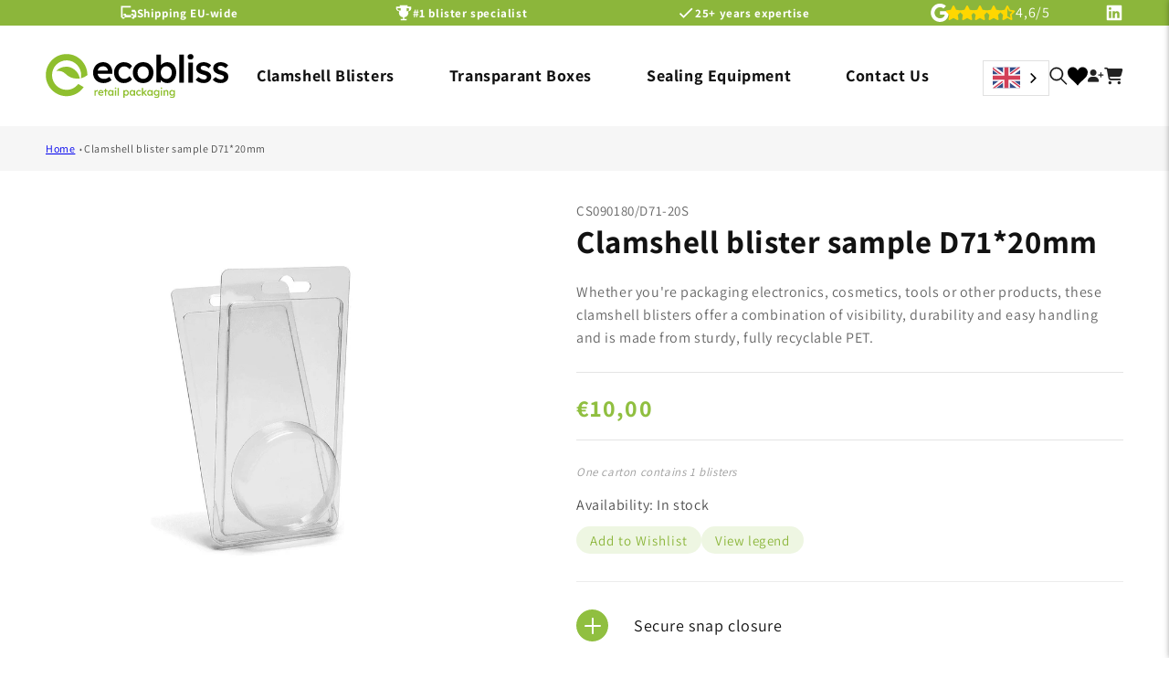

--- FILE ---
content_type: text/html; charset=utf-8
request_url: https://e-blister.com/en-se/products/cs090180-d71-20s
body_size: 55609
content:
<!doctype html>
<html class="js" lang="en">
  <head>
<script src="https://cdn-cookieyes.com/common/shopify.js"></script>
<!-- Google Tag Manager -->
<script>
    window.dataLayer = window.dataLayer || [];
</script>
<script>(function(w,d,s,l,i){w[l]=w[l]||[];w[l].push({'gtm.start':
new Date().getTime(),event:'gtm.js'});var f=d.getElementsByTagName(s)[0],
j=d.createElement(s),dl=l!='dataLayer'?'&l='+l:'';j.async=true;j.src=
'https://www.googletagmanager.com/gtm.js?id='+i+dl;f.parentNode.insertBefore(j,f);
})(window,document,'script','dataLayer','GTM-NLRZGKZ');</script>
<!-- End Google Tag Manager -->
    <meta name="google-site-verification" content="SYA-rWNEkibfZOBim2JYPj4DN7Hbpyj-eC1JqIhsq2Q">
    <meta name="google-site-verification=H7w6bJJMVQW9zLLE3JnQjbvW2a-VEz9Ws7AW8C0nyog">
    <meta name="google-site-verification" content="EP7REBCAZ_IHGoviBLNxrAtgrgkhgeQYXMRHOuAkpac">
    <meta charset="utf-8">
    <meta http-equiv="X-UA-Compatible" content="IE=edge">
    <meta name="viewport" content="width=device-width,initial-scale=1">
    <meta name="theme-color" content="">
    <link rel="canonical" href="https://e-blister.com/en-se/products/cs090180-d71-20s"><link rel="icon" type="image/png" href="//e-blister.com/cdn/shop/files/favicon-32x32.png?crop=center&height=32&v=1676453740&width=32"><link rel="preconnect" href="https://fonts.shopifycdn.com" crossorigin=""><title>
      Eco Friendly Packaging | PB090-270-060-300s | Ecobliss Webshop
 &ndash; E-blister</title>


    
      <meta name="description" content="Choose custom eco friendly packaging supplies for your specific needs. Order PB070-140-070-300s from Ecobliss Webshop for innovative and sustainable packaging.">
    

    
    

<meta property="og:site_name" content="E-blister">
<meta property="og:url" content="https://e-blister.com/en-se/products/cs090180-d71-20s">
<meta property="og:title" content="Eco Friendly Packaging | PB090-270-060-300s | Ecobliss Webshop">
<meta property="og:type" content="product">
<meta property="og:description" content="Choose custom eco friendly packaging supplies for your specific needs. Order PB070-140-070-300s from Ecobliss Webshop for innovative and sustainable packaging."><meta property="og:image" content="http://e-blister.com/cdn/shop/files/CS090180_D71-20_faa2cced-ba3b-4502-b4a4-aef00e9ee804.jpg?v=1757930714">
  <meta property="og:image:secure_url" content="https://e-blister.com/cdn/shop/files/CS090180_D71-20_faa2cced-ba3b-4502-b4a4-aef00e9ee804.jpg?v=1757930714">
  <meta property="og:image:width" content="832">
  <meta property="og:image:height" content="1248"><meta property="og:price:amount" content="10,00">
  <meta property="og:price:currency" content="EUR"><meta name="twitter:card" content="summary_large_image">
<meta name="twitter:title" content="Eco Friendly Packaging | PB090-270-060-300s | Ecobliss Webshop">
<meta name="twitter:description" content="Choose custom eco friendly packaging supplies for your specific needs. Order PB070-140-070-300s from Ecobliss Webshop for innovative and sustainable packaging.">


    <script src="//e-blister.com/cdn/shop/t/23/assets/constants.js?v=132983761750457495441758704961" defer="defer"></script>
    <script src="//e-blister.com/cdn/shop/t/23/assets/pubsub.js?v=25310214064522200911758704961" defer="defer"></script>
    <script src="//e-blister.com/cdn/shop/t/23/assets/global.js?v=132990046077754591881758704961" defer="defer"></script>
    <script src="//e-blister.com/cdn/shop/t/23/assets/Wishlist.js?v=162202387355667366061758704961" defer="defer"></script>

    <script src="//e-blister.com/cdn/shop/t/23/assets/details-disclosure.js?v=13653116266235556501758704961" defer="defer"></script>
    <script src="//e-blister.com/cdn/shop/t/23/assets/details-modal.js?v=25581673532751508451758704961" defer="defer"></script>
    <script src="//e-blister.com/cdn/shop/t/23/assets/search-form.js?v=133129549252120666541758704961" defer="defer"></script><script>window.performance && window.performance.mark && window.performance.mark('shopify.content_for_header.start');</script><meta id="shopify-digital-wallet" name="shopify-digital-wallet" content="/67536158986/digital_wallets/dialog">
<meta name="shopify-checkout-api-token" content="6de369c33207ac97593386944ccbd38e">
<meta id="in-context-paypal-metadata" data-shop-id="67536158986" data-venmo-supported="false" data-environment="production" data-locale="en_US" data-paypal-v4="true" data-currency="EUR">
<link rel="alternate" hreflang="x-default" href="https://e-blister.com/products/cs090180-d71-20s">






























<link rel="alternate" type="application/json+oembed" href="https://e-blister.com/en-se/products/cs090180-d71-20s.oembed">
<script async="async" src="/checkouts/internal/preloads.js?locale=en-SE"></script>
<script id="shopify-features" type="application/json">{"accessToken":"6de369c33207ac97593386944ccbd38e","betas":["rich-media-storefront-analytics"],"domain":"e-blister.com","predictiveSearch":true,"shopId":67536158986,"locale":"en"}</script>
<script>var Shopify = Shopify || {};
Shopify.shop = "e-blister.myshopify.com";
Shopify.locale = "en";
Shopify.currency = {"active":"EUR","rate":"1.0"};
Shopify.country = "SE";
Shopify.theme = {"name":"Copy of published theme 24 sept 2025 ","id":184321933578,"schema_name":"Dawn","schema_version":"15.3.0","theme_store_id":887,"role":"main"};
Shopify.theme.handle = "null";
Shopify.theme.style = {"id":null,"handle":null};
Shopify.cdnHost = "e-blister.com/cdn";
Shopify.routes = Shopify.routes || {};
Shopify.routes.root = "/en-se/";</script>
<script type="module">!function(o){(o.Shopify=o.Shopify||{}).modules=!0}(window);</script>
<script>!function(o){function n(){var o=[];function n(){o.push(Array.prototype.slice.apply(arguments))}return n.q=o,n}var t=o.Shopify=o.Shopify||{};t.loadFeatures=n(),t.autoloadFeatures=n()}(window);</script>
<script id="shop-js-analytics" type="application/json">{"pageType":"product"}</script>
<script defer="defer" async="" type="module" src="//e-blister.com/cdn/shopifycloud/shop-js/modules/v2/client.init-shop-cart-sync_BT-GjEfc.en.esm.js"></script>
<script defer="defer" async="" type="module" src="//e-blister.com/cdn/shopifycloud/shop-js/modules/v2/chunk.common_D58fp_Oc.esm.js"></script>
<script defer="defer" async="" type="module" src="//e-blister.com/cdn/shopifycloud/shop-js/modules/v2/chunk.modal_xMitdFEc.esm.js"></script>
<script type="module">
  await import("//e-blister.com/cdn/shopifycloud/shop-js/modules/v2/client.init-shop-cart-sync_BT-GjEfc.en.esm.js");
await import("//e-blister.com/cdn/shopifycloud/shop-js/modules/v2/chunk.common_D58fp_Oc.esm.js");
await import("//e-blister.com/cdn/shopifycloud/shop-js/modules/v2/chunk.modal_xMitdFEc.esm.js");

  window.Shopify.SignInWithShop?.initShopCartSync?.({"fedCMEnabled":true,"windoidEnabled":true});

</script>
<script>(function() {
  var isLoaded = false;
  function asyncLoad() {
    if (isLoaded) return;
    isLoaded = true;
    var urls = ["\/\/swymv3free-01.azureedge.net\/code\/swym-shopify.js?shop=e-blister.myshopify.com","https:\/\/cdn.weglot.com\/weglot_script_tag.js?shop=e-blister.myshopify.com"];
    for (var i = 0; i < urls.length; i++) {
      var s = document.createElement('script');
      s.type = 'text/javascript';
      s.async = true;
      s.src = urls[i];
      var x = document.getElementsByTagName('script')[0];
      x.parentNode.insertBefore(s, x);
    }
  };
  if(window.attachEvent) {
    window.attachEvent('onload', asyncLoad);
  } else {
    window.addEventListener('load', asyncLoad, false);
  }
})();</script>
<script id="__st">var __st={"a":67536158986,"offset":3600,"reqid":"d3518a2a-b78e-4a4e-93f8-010328346259-1769242540","pageurl":"e-blister.com\/en-se\/products\/cs090180-d71-20s","u":"52657e92df5d","p":"product","rtyp":"product","rid":8213540339978};</script>
<script>window.ShopifyPaypalV4VisibilityTracking = true;</script>
<script id="captcha-bootstrap">!function(){'use strict';const t='contact',e='account',n='new_comment',o=[[t,t],['blogs',n],['comments',n],[t,'customer']],c=[[e,'customer_login'],[e,'guest_login'],[e,'recover_customer_password'],[e,'create_customer']],r=t=>t.map((([t,e])=>`form[action*='/${t}']:not([data-nocaptcha='true']) input[name='form_type'][value='${e}']`)).join(','),a=t=>()=>t?[...document.querySelectorAll(t)].map((t=>t.form)):[];function s(){const t=[...o],e=r(t);return a(e)}const i='password',u='form_key',d=['recaptcha-v3-token','g-recaptcha-response','h-captcha-response',i],f=()=>{try{return window.sessionStorage}catch{return}},m='__shopify_v',_=t=>t.elements[u];function p(t,e,n=!1){try{const o=window.sessionStorage,c=JSON.parse(o.getItem(e)),{data:r}=function(t){const{data:e,action:n}=t;return t[m]||n?{data:e,action:n}:{data:t,action:n}}(c);for(const[e,n]of Object.entries(r))t.elements[e]&&(t.elements[e].value=n);n&&o.removeItem(e)}catch(o){console.error('form repopulation failed',{error:o})}}const l='form_type',E='cptcha';function T(t){t.dataset[E]=!0}const w=window,h=w.document,L='Shopify',v='ce_forms',y='captcha';let A=!1;((t,e)=>{const n=(g='f06e6c50-85a8-45c8-87d0-21a2b65856fe',I='https://cdn.shopify.com/shopifycloud/storefront-forms-hcaptcha/ce_storefront_forms_captcha_hcaptcha.v1.5.2.iife.js',D={infoText:'Protected by hCaptcha',privacyText:'Privacy',termsText:'Terms'},(t,e,n)=>{const o=w[L][v],c=o.bindForm;if(c)return c(t,g,e,D).then(n);var r;o.q.push([[t,g,e,D],n]),r=I,A||(h.body.append(Object.assign(h.createElement('script'),{id:'captcha-provider',async:!0,src:r})),A=!0)});var g,I,D;w[L]=w[L]||{},w[L][v]=w[L][v]||{},w[L][v].q=[],w[L][y]=w[L][y]||{},w[L][y].protect=function(t,e){n(t,void 0,e),T(t)},Object.freeze(w[L][y]),function(t,e,n,w,h,L){const[v,y,A,g]=function(t,e,n){const i=e?o:[],u=t?c:[],d=[...i,...u],f=r(d),m=r(i),_=r(d.filter((([t,e])=>n.includes(e))));return[a(f),a(m),a(_),s()]}(w,h,L),I=t=>{const e=t.target;return e instanceof HTMLFormElement?e:e&&e.form},D=t=>v().includes(t);t.addEventListener('submit',(t=>{const e=I(t);if(!e)return;const n=D(e)&&!e.dataset.hcaptchaBound&&!e.dataset.recaptchaBound,o=_(e),c=g().includes(e)&&(!o||!o.value);(n||c)&&t.preventDefault(),c&&!n&&(function(t){try{if(!f())return;!function(t){const e=f();if(!e)return;const n=_(t);if(!n)return;const o=n.value;o&&e.removeItem(o)}(t);const e=Array.from(Array(32),(()=>Math.random().toString(36)[2])).join('');!function(t,e){_(t)||t.append(Object.assign(document.createElement('input'),{type:'hidden',name:u})),t.elements[u].value=e}(t,e),function(t,e){const n=f();if(!n)return;const o=[...t.querySelectorAll(`input[type='${i}']`)].map((({name:t})=>t)),c=[...d,...o],r={};for(const[a,s]of new FormData(t).entries())c.includes(a)||(r[a]=s);n.setItem(e,JSON.stringify({[m]:1,action:t.action,data:r}))}(t,e)}catch(e){console.error('failed to persist form',e)}}(e),e.submit())}));const S=(t,e)=>{t&&!t.dataset[E]&&(n(t,e.some((e=>e===t))),T(t))};for(const o of['focusin','change'])t.addEventListener(o,(t=>{const e=I(t);D(e)&&S(e,y())}));const B=e.get('form_key'),M=e.get(l),P=B&&M;t.addEventListener('DOMContentLoaded',(()=>{const t=y();if(P)for(const e of t)e.elements[l].value===M&&p(e,B);[...new Set([...A(),...v().filter((t=>'true'===t.dataset.shopifyCaptcha))])].forEach((e=>S(e,t)))}))}(h,new URLSearchParams(w.location.search),n,t,e,['guest_login'])})(!0,!0)}();</script>
<script integrity="sha256-4kQ18oKyAcykRKYeNunJcIwy7WH5gtpwJnB7kiuLZ1E=" data-source-attribution="shopify.loadfeatures" defer="defer" src="//e-blister.com/cdn/shopifycloud/storefront/assets/storefront/load_feature-a0a9edcb.js" crossorigin="anonymous"></script>
<script data-source-attribution="shopify.dynamic_checkout.dynamic.init">var Shopify=Shopify||{};Shopify.PaymentButton=Shopify.PaymentButton||{isStorefrontPortableWallets:!0,init:function(){window.Shopify.PaymentButton.init=function(){};var t=document.createElement("script");t.src="https://e-blister.com/cdn/shopifycloud/portable-wallets/latest/portable-wallets.en.js",t.type="module",document.head.appendChild(t)}};
</script>
<script data-source-attribution="shopify.dynamic_checkout.buyer_consent">
  function portableWalletsHideBuyerConsent(e){var t=document.getElementById("shopify-buyer-consent"),n=document.getElementById("shopify-subscription-policy-button");t&&n&&(t.classList.add("hidden"),t.setAttribute("aria-hidden","true"),n.removeEventListener("click",e))}function portableWalletsShowBuyerConsent(e){var t=document.getElementById("shopify-buyer-consent"),n=document.getElementById("shopify-subscription-policy-button");t&&n&&(t.classList.remove("hidden"),t.removeAttribute("aria-hidden"),n.addEventListener("click",e))}window.Shopify?.PaymentButton&&(window.Shopify.PaymentButton.hideBuyerConsent=portableWalletsHideBuyerConsent,window.Shopify.PaymentButton.showBuyerConsent=portableWalletsShowBuyerConsent);
</script>
<script data-source-attribution="shopify.dynamic_checkout.cart.bootstrap">document.addEventListener("DOMContentLoaded",(function(){function t(){return document.querySelector("shopify-accelerated-checkout-cart, shopify-accelerated-checkout")}if(t())Shopify.PaymentButton.init();else{new MutationObserver((function(e,n){t()&&(Shopify.PaymentButton.init(),n.disconnect())})).observe(document.body,{childList:!0,subtree:!0})}}));
</script>
<link id="shopify-accelerated-checkout-styles" rel="stylesheet" media="screen" href="https://e-blister.com/cdn/shopifycloud/portable-wallets/latest/accelerated-checkout-backwards-compat.css" crossorigin="anonymous">
<style id="shopify-accelerated-checkout-cart">
        #shopify-buyer-consent {
  margin-top: 1em;
  display: inline-block;
  width: 100%;
}

#shopify-buyer-consent.hidden {
  display: none;
}

#shopify-subscription-policy-button {
  background: none;
  border: none;
  padding: 0;
  text-decoration: underline;
  font-size: inherit;
  cursor: pointer;
}

#shopify-subscription-policy-button::before {
  box-shadow: none;
}

      </style>
<script id="sections-script" data-sections="header" defer="defer" src="//e-blister.com/cdn/shop/t/23/compiled_assets/scripts.js?v=8740"></script>
<script>window.performance && window.performance.mark && window.performance.mark('shopify.content_for_header.end');</script>
<script src="https://ajax.googleapis.com/ajax/libs/jquery/3.2.1/jquery.min.js"></script>
<link rel="stylesheet" href="https://cdnjs.cloudflare.com/ajax/libs/font-awesome/6.2.1/css/all.min.css" integrity="sha512-MV7K8+y+gLIBoVD59lQIYicR65iaqukzvf/nwasF0nqhPay5w/9lJmVM2hMDcnK1OnMGCdVK+iQrJ7lzPJQd1w==" crossorigin="anonymous" referrerpolicy="no-referrer">

    <style data-shopify="">
      @font-face {
  font-family: Assistant;
  font-weight: 400;
  font-style: normal;
  font-display: swap;
  src: url("//e-blister.com/cdn/fonts/assistant/assistant_n4.9120912a469cad1cc292572851508ca49d12e768.woff2") format("woff2"),
       url("//e-blister.com/cdn/fonts/assistant/assistant_n4.6e9875ce64e0fefcd3f4446b7ec9036b3ddd2985.woff") format("woff");
}

      @font-face {
  font-family: Assistant;
  font-weight: 700;
  font-style: normal;
  font-display: swap;
  src: url("//e-blister.com/cdn/fonts/assistant/assistant_n7.bf44452348ec8b8efa3aa3068825305886b1c83c.woff2") format("woff2"),
       url("//e-blister.com/cdn/fonts/assistant/assistant_n7.0c887fee83f6b3bda822f1150b912c72da0f7b64.woff") format("woff");
}

      
      
      @font-face {
  font-family: Assistant;
  font-weight: 400;
  font-style: normal;
  font-display: swap;
  src: url("//e-blister.com/cdn/fonts/assistant/assistant_n4.9120912a469cad1cc292572851508ca49d12e768.woff2") format("woff2"),
       url("//e-blister.com/cdn/fonts/assistant/assistant_n4.6e9875ce64e0fefcd3f4446b7ec9036b3ddd2985.woff") format("woff");
}


      
        :root,
        .color-scheme-1 {
          --color-background: 255,255,255;
        
          --gradient-background: #ffffff;
        

        

        --color-foreground: 18,18,18;
        --color-background-contrast: 191,191,191;
        --color-shadow: 18,18,18;
        --color-button: 140,182,59;
        --color-button-text: 255,255,255;
        --color-secondary-button: 255,255,255;
        --color-secondary-button-text: 18,18,18;
        --color-link: 18,18,18;
        --color-badge-foreground: 18,18,18;
        --color-badge-background: 255,255,255;
        --color-badge-border: 18,18,18;
        --payment-terms-background-color: rgb(255 255 255);
      }
      
        
        .color-scheme-2 {
          --color-background: 248,248,248;
        
          --gradient-background: #f8f8f8;
        

        

        --color-foreground: 18,18,18;
        --color-background-contrast: 184,184,184;
        --color-shadow: 18,18,18;
        --color-button: 18,18,18;
        --color-button-text: 248,248,248;
        --color-secondary-button: 248,248,248;
        --color-secondary-button-text: 18,18,18;
        --color-link: 18,18,18;
        --color-badge-foreground: 18,18,18;
        --color-badge-background: 248,248,248;
        --color-badge-border: 18,18,18;
        --payment-terms-background-color: rgb(248 248 248);
      }
      
        
        .color-scheme-3 {
          --color-background: 36,40,51;
        
          --gradient-background: #242833;
        

        

        --color-foreground: 255,255,255;
        --color-background-contrast: 47,52,66;
        --color-shadow: 18,18,18;
        --color-button: 255,255,255;
        --color-button-text: 0,0,0;
        --color-secondary-button: 36,40,51;
        --color-secondary-button-text: 255,255,255;
        --color-link: 255,255,255;
        --color-badge-foreground: 255,255,255;
        --color-badge-background: 36,40,51;
        --color-badge-border: 255,255,255;
        --payment-terms-background-color: rgb(36 40 51);
      }
      
        
        .color-scheme-4 {
          --color-background: 51,51,51;
        
          --gradient-background: #333333;
        

        

        --color-foreground: 255,255,255;
        --color-background-contrast: 64,64,64;
        --color-shadow: 18,18,18;
        --color-button: 255,255,255;
        --color-button-text: 18,18,18;
        --color-secondary-button: 51,51,51;
        --color-secondary-button-text: 255,255,255;
        --color-link: 255,255,255;
        --color-badge-foreground: 255,255,255;
        --color-badge-background: 51,51,51;
        --color-badge-border: 255,255,255;
        --payment-terms-background-color: rgb(51 51 51);
      }
      
        
        .color-scheme-5 {
          --color-background: 51,79,180;
        
          --gradient-background: #334fb4;
        

        

        --color-foreground: 255,255,255;
        --color-background-contrast: 23,35,81;
        --color-shadow: 18,18,18;
        --color-button: 255,255,255;
        --color-button-text: 51,79,180;
        --color-secondary-button: 51,79,180;
        --color-secondary-button-text: 255,255,255;
        --color-link: 255,255,255;
        --color-badge-foreground: 255,255,255;
        --color-badge-background: 51,79,180;
        --color-badge-border: 255,255,255;
        --payment-terms-background-color: rgb(51 79 180);
      }
      
        
        .color-scheme-847af8a9-64ff-4f1c-afba-d2431a79b019 {
          --color-background: 140,182,59;
        
          --gradient-background: #8cb63b;
        

        

        --color-foreground: 255,255,255;
        --color-background-contrast: 66,86,28;
        --color-shadow: 18,18,18;
        --color-button: 140,182,59;
        --color-button-text: 255,255,255;
        --color-secondary-button: 140,182,59;
        --color-secondary-button-text: 18,18,18;
        --color-link: 18,18,18;
        --color-badge-foreground: 255,255,255;
        --color-badge-background: 140,182,59;
        --color-badge-border: 255,255,255;
        --payment-terms-background-color: rgb(140 182 59);
      }
      
        
        .color-scheme-fa86d8c5-85d3-4759-be2e-3026b006016c {
          --color-background: 255,255,255;
        
          --gradient-background: linear-gradient(228deg, rgba(140, 182, 59, 1) 14%, rgba(228, 244, 189, 1) 83%);
        

        

        --color-foreground: 18,18,18;
        --color-background-contrast: 191,191,191;
        --color-shadow: 18,18,18;
        --color-button: 140,182,59;
        --color-button-text: 255,255,255;
        --color-secondary-button: 255,255,255;
        --color-secondary-button-text: 18,18,18;
        --color-link: 18,18,18;
        --color-badge-foreground: 18,18,18;
        --color-badge-background: 255,255,255;
        --color-badge-border: 18,18,18;
        --payment-terms-background-color: rgb(255 255 255);
      }
      
        
        .color-scheme-050c72c4-fe7f-4f77-a587-b00bdf49d916 {
          --color-background: 255,255,255;
        
          --gradient-background: #ffffff;
        

        

        --color-foreground: 0,0,0;
        --color-background-contrast: 191,191,191;
        --color-shadow: 18,18,18;
        --color-button: 140,182,59;
        --color-button-text: 255,255,255;
        --color-secondary-button: 255,255,255;
        --color-secondary-button-text: 18,18,18;
        --color-link: 18,18,18;
        --color-badge-foreground: 0,0,0;
        --color-badge-background: 255,255,255;
        --color-badge-border: 0,0,0;
        --payment-terms-background-color: rgb(255 255 255);
      }
      
        
        .color-scheme-5be602ea-732e-4741-8aff-b7b47b8de9a3 {
          --color-background: 244,249,235;
        
          --gradient-background: #f4f9eb;
        

        

        --color-foreground: 18,18,18;
        --color-background-contrast: 190,220,137;
        --color-shadow: 18,18,18;
        --color-button: 255,255,255;
        --color-button-text: 140,182,59;
        --color-secondary-button: 244,249,235;
        --color-secondary-button-text: 18,18,18;
        --color-link: 18,18,18;
        --color-badge-foreground: 18,18,18;
        --color-badge-background: 244,249,235;
        --color-badge-border: 18,18,18;
        --payment-terms-background-color: rgb(244 249 235);
      }
      
        
        .color-scheme-b7ab6307-aa0d-46b7-b25c-aaa07844ea66 {
          --color-background: 255,255,255;
        
          --gradient-background: #ffffff;
        

        

        --color-foreground: 18,18,18;
        --color-background-contrast: 191,191,191;
        --color-shadow: 18,18,18;
        --color-button: 140,182,59;
        --color-button-text: 140,182,59;
        --color-secondary-button: 255,255,255;
        --color-secondary-button-text: 18,18,18;
        --color-link: 18,18,18;
        --color-badge-foreground: 18,18,18;
        --color-badge-background: 255,255,255;
        --color-badge-border: 18,18,18;
        --payment-terms-background-color: rgb(255 255 255);
      }
      
        
        .color-scheme-e7c14b45-8be9-4fbc-a12c-817d19672252 {
          --color-background: 242,242,242;
        
          --gradient-background: #f2f2f2;
        

        

        --color-foreground: 18,18,18;
        --color-background-contrast: 178,178,178;
        --color-shadow: 18,18,18;
        --color-button: 140,182,59;
        --color-button-text: 255,255,255;
        --color-secondary-button: 242,242,242;
        --color-secondary-button-text: 18,18,18;
        --color-link: 18,18,18;
        --color-badge-foreground: 18,18,18;
        --color-badge-background: 242,242,242;
        --color-badge-border: 18,18,18;
        --payment-terms-background-color: rgb(242 242 242);
      }
      
        
        .color-scheme-96797762-0edc-4819-b2ee-8f21e8e9d33f {
          --color-background: 255,255,255;
        
          --gradient-background: linear-gradient(203deg, rgba(228, 244, 189, 1) 23%, rgba(228, 244, 189, 1) 24%, rgba(140, 182, 59, 1) 47%);
        

        

        --color-foreground: 18,18,18;
        --color-background-contrast: 191,191,191;
        --color-shadow: 18,18,18;
        --color-button: 140,182,59;
        --color-button-text: 255,255,255;
        --color-secondary-button: 255,255,255;
        --color-secondary-button-text: 18,18,18;
        --color-link: 18,18,18;
        --color-badge-foreground: 18,18,18;
        --color-badge-background: 255,255,255;
        --color-badge-border: 18,18,18;
        --payment-terms-background-color: rgb(255 255 255);
      }
      

      body, .color-scheme-1, .color-scheme-2, .color-scheme-3, .color-scheme-4, .color-scheme-5, .color-scheme-847af8a9-64ff-4f1c-afba-d2431a79b019, .color-scheme-fa86d8c5-85d3-4759-be2e-3026b006016c, .color-scheme-050c72c4-fe7f-4f77-a587-b00bdf49d916, .color-scheme-5be602ea-732e-4741-8aff-b7b47b8de9a3, .color-scheme-b7ab6307-aa0d-46b7-b25c-aaa07844ea66, .color-scheme-e7c14b45-8be9-4fbc-a12c-817d19672252, .color-scheme-96797762-0edc-4819-b2ee-8f21e8e9d33f {
        color: rgba(var(--color-foreground), 0.75);
        background-color: rgb(var(--color-background));
      }

      :root {
        --font-body-family: Assistant, sans-serif;
        --font-body-style: normal;
        --font-body-weight: 400;
        --font-body-weight-bold: 700;

        --font-heading-family: Assistant, sans-serif;
        --font-heading-style: normal;
        --font-heading-weight: 400;

        --font-body-scale: 1.0;
        --font-heading-scale: 1.0;

        --media-padding: px;
        --media-border-opacity: 0.05;
        --media-border-width: 0px;
        --media-radius: 10px;
        --media-shadow-opacity: 0.0;
        --media-shadow-horizontal-offset: 0px;
        --media-shadow-vertical-offset: 4px;
        --media-shadow-blur-radius: 5px;
        --media-shadow-visible: 0;

        --page-width: 140rem;
        --page-width-margin: 0rem;

        --product-card-image-padding: 0.0rem;
        --product-card-corner-radius: 0.8rem;
        --product-card-text-alignment: left;
        --product-card-border-width: 0.0rem;
        --product-card-border-opacity: 0.1;
        --product-card-shadow-opacity: 0.0;
        --product-card-shadow-visible: 0;
        --product-card-shadow-horizontal-offset: 0.0rem;
        --product-card-shadow-vertical-offset: 0.4rem;
        --product-card-shadow-blur-radius: 0.5rem;

        --collection-card-image-padding: 0.0rem;
        --collection-card-corner-radius: 0.0rem;
        --collection-card-text-alignment: left;
        --collection-card-border-width: 0.0rem;
        --collection-card-border-opacity: 0.1;
        --collection-card-shadow-opacity: 0.0;
        --collection-card-shadow-visible: 0;
        --collection-card-shadow-horizontal-offset: 0.0rem;
        --collection-card-shadow-vertical-offset: 0.4rem;
        --collection-card-shadow-blur-radius: 0.5rem;

        --blog-card-image-padding: 0.0rem;
        --blog-card-corner-radius: 1.0rem;
        --blog-card-text-alignment: left;
        --blog-card-border-width: 0.0rem;
        --blog-card-border-opacity: 0.1;
        --blog-card-shadow-opacity: 0.0;
        --blog-card-shadow-visible: 0;
        --blog-card-shadow-horizontal-offset: 0.0rem;
        --blog-card-shadow-vertical-offset: 0.8rem;
        --blog-card-shadow-blur-radius: 0.0rem;

        --badge-corner-radius: 4.0rem;

        --popup-border-width: 1px;
        --popup-border-opacity: 0.1;
        --popup-corner-radius: 0px;
        --popup-shadow-opacity: 0.0;
        --popup-shadow-horizontal-offset: 0px;
        --popup-shadow-vertical-offset: 4px;
        --popup-shadow-blur-radius: 5px;

        --drawer-border-width: 1px;
        --drawer-border-opacity: 0.1;
        --drawer-shadow-opacity: 0.0;
        --drawer-shadow-horizontal-offset: 0px;
        --drawer-shadow-vertical-offset: 4px;
        --drawer-shadow-blur-radius: 5px;

        --spacing-sections-desktop: 0px;
        --spacing-sections-mobile: 0px;

        --grid-desktop-vertical-spacing: 20px;
        --grid-desktop-horizontal-spacing: 20px;
        --grid-mobile-vertical-spacing: 10px;
        --grid-mobile-horizontal-spacing: 10px;

        --text-boxes-border-opacity: 0.1;
        --text-boxes-border-width: 0px;
        --text-boxes-radius: 0px;
        --text-boxes-shadow-opacity: 0.0;
        --text-boxes-shadow-visible: 0;
        --text-boxes-shadow-horizontal-offset: 0px;
        --text-boxes-shadow-vertical-offset: 4px;
        --text-boxes-shadow-blur-radius: 5px;

        --buttons-radius: 8px;
        --buttons-radius-outset: 9px;
        --buttons-border-width: 1px;
        --buttons-border-opacity: 1.0;
        --buttons-shadow-opacity: 0.0;
        --buttons-shadow-visible: 0;
        --buttons-shadow-horizontal-offset: 0px;
        --buttons-shadow-vertical-offset: 4px;
        --buttons-shadow-blur-radius: 5px;
        --buttons-border-offset: 0.3px;

        --inputs-radius: 8px;
        --inputs-border-width: 1px;
        --inputs-border-opacity: 0.55;
        --inputs-shadow-opacity: 0.0;
        --inputs-shadow-horizontal-offset: 0px;
        --inputs-margin-offset: 0px;
        --inputs-shadow-vertical-offset: 4px;
        --inputs-shadow-blur-radius: 5px;
        --inputs-radius-outset: 9px;

        --variant-pills-radius: 40px;
        --variant-pills-border-width: 1px;
        --variant-pills-border-opacity: 0.55;
        --variant-pills-shadow-opacity: 0.0;
        --variant-pills-shadow-horizontal-offset: 0px;
        --variant-pills-shadow-vertical-offset: 4px;
        --variant-pills-shadow-blur-radius: 5px;
      }

      *,
      *::before,
      *::after {
        box-sizing: inherit;
      }

      html {
        box-sizing: border-box;
        font-size: calc(var(--font-body-scale) * 62.5%);
        height: 100%;
      }

      body {
        display: grid;
        grid-template-rows: auto auto 1fr auto;
        grid-template-columns: 100%;
        min-height: 100%;
        margin: 0;
        font-size: 1.5rem;
        letter-spacing: 0.06rem;
        line-height: calc(1 + 0.8 / var(--font-body-scale));
        font-family: var(--font-body-family);
        font-style: var(--font-body-style);
        font-weight: var(--font-body-weight);
      }

      @media screen and (min-width: 750px) {
        body {
          font-size: 1.6rem;
        }
      }
    </style>

    <link href="//e-blister.com/cdn/shop/t/23/assets/base.css?v=90515694316013866421760002758" rel="stylesheet" type="text/css" media="all">

     <link href="//e-blister.com/cdn/shop/t/23/assets/custom.css?v=158215045982286327151760004742" rel="stylesheet" type="text/css" media="all">

<link href="//e-blister.com/cdn/shop/t/23/assets/dev.css?v=86283046556927348641760002717" rel="stylesheet" type="text/css" media="all">
  <style>
    html:not([lang="en"]) summary.width > div > span {
    font-size: 0px;
}
html:not([lang="en"]) summary.width > div > span:before {
    font-size:14px;
    content:"Width";
}
    html:not([lang="en"]) summary.length > div > span {
    font-size: 0px;
}
html:not([lang="en"]) summary.length > div > span:before {
    font-size:14px;
    content:"length";
}
       html:not([lang="en"]) summary.depth > div > span {
    font-size: 0px;
}
html:not([lang="en"]) summary.depth > div > span:before {
    font-size:14px;
    content:"Depth";
} 
html:not([lang="en"]) summary.outer-sizes > div > span {
    font-size: 0px;
}
html:not([lang="en"]) summary.outer-sizes > div > span:before {
    font-size:14px;
    content:"Outer sizes";
} 
html:not([lang="en"]) summary.top-closure > div > span {
    font-size: 0px;
}
html:not([lang="en"]) summary.top-closure > div > span:before {
    font-size:14px;
    content:"Top closure";
} 
html:not([lang="en"]) summary.closure-bottom > div > span {
    font-size: 0px;
}
html:not([lang="en"]) summary.closure-bottom > div > span:before {
    font-size:14px;
    content:"Closure bottom";
} 
html .docapp-app-block span.buy:before ,.volp_table_main_wrapper div b:before,.cartupsellKh p b:before{
    content:"Buy";
} 
html .docapp-app-block span.receive:before,.volp_table_main_wrapper span.off:before,.cartupsellKh p span.off:before {
    content:"and save";
} 

  </style>
    <link rel="stylesheet" href="//e-blister.com/cdn/shop/t/23/assets/component-cart-items.css?v=23917223812499722491758704961" media="print" onload="this.media='all'">
      <link rel="preload" as="font" href="//e-blister.com/cdn/fonts/assistant/assistant_n4.9120912a469cad1cc292572851508ca49d12e768.woff2" type="font/woff2" crossorigin="">
      

      <link rel="preload" as="font" href="//e-blister.com/cdn/fonts/assistant/assistant_n4.9120912a469cad1cc292572851508ca49d12e768.woff2" type="font/woff2" crossorigin="">
      
<link href="//e-blister.com/cdn/shop/t/23/assets/component-localization-form.css?v=170315343355214948141758704961" rel="stylesheet" type="text/css" media="all">
      <script src="//e-blister.com/cdn/shop/t/23/assets/localization-form.js?v=144176611646395275351758704961" defer="defer"></script><link rel="stylesheet" href="//e-blister.com/cdn/shop/t/23/assets/component-predictive-search.css?v=118923337488134913561758704961" media="print" onload="this.media='all'"><script>
      if (Shopify.designMode) {
        document.documentElement.classList.add('shopify-design-mode');
      }
    </script>
    
  <script>window.is_hulkpo_installed=false</script>
  




<script>(() => {const installerKey = 'docapp-volume-auto-install'; const urlParams = new URLSearchParams(window.location.search); if (urlParams.get(installerKey)) {window.sessionStorage.setItem(installerKey, JSON.stringify({integrationId: urlParams.get('docapp-integration-id'), divClass: urlParams.get('docapp-install-class'), check: urlParams.get('docapp-check')}));}})();</script>

<script>(() => {const previewKey = 'docapp-volume-test'; const urlParams = new URLSearchParams(window.location.search); if (urlParams.get(previewKey)) {window.sessionStorage.setItem(previewKey, JSON.stringify({active: true, integrationId: urlParams.get('docapp-volume-inst-test')}));}})();</script>


<script>
    
    
    
    
    var gsf_conversion_data = {page_type : 'product', event : 'view_item', data : {product_data : [{variant_id : 44469236793610, product_id : 8213540339978, name : "Clamshell blister sample D71*20mm", price : "10.00", currency : "EUR", sku : "CS090180/D71-20S", brand : "E-blister", variant : "Default Title", category : "Sample", quantity : "99" }], total_price : "10.00", shop_currency : "EUR"}};
    
</script>




<script type="text/javascript">
window.dataLayer = window.dataLayer || [];

window.appStart = function(){
  window.productPageHandle = function(){

    var productName = "Clamshell blister sample D71*20mm";
    var productId = "8213540339978";
    var productPrice = "10,00";
    var productBrand = "E-blister";
    var productCollection = "Belasting All collectie";
    var productType = "Sample";
    var productSku = "CS090180/D71-20S";
    var productVariantId = "44469236793610";
    var productVariantTitle = "Default Title";

    window.dataLayer.push({
      event: "analyzify_productDetail",
      productId: productId,
      productName: productName,
      productPrice: productPrice,
      productBrand: productBrand,
      productCategory: productCollection,
      productType: productType,
      productSku: productSku,
      productVariantId: productVariantId,
      productVariantTitle: productVariantTitle,
      currency: "EUR",
    });
  };


  
    productPageHandle();
  

}
appStart();
</script>

    <script>
$(document).ready(function () {
$('header-menu > details').hover(
  function () {
    // Mouse enter
    $(this).attr('open', '');
    $(this).find('summary').attr('aria-expanded', 'true');
  },
  function () {
    // Mouse leave
    $(this).removeAttr('open');
    $(this).find('summary').attr('aria-expanded', 'false');
  }
);
});
</script>


<link rel="stylesheet" href="https://cdnjs.cloudflare.com/ajax/libs/OwlCarousel2/2.3.4/assets/owl.carousel.min.css">
<link rel="stylesheet" href="https://cdnjs.cloudflare.com/ajax/libs/OwlCarousel2/2.3.4/assets/owl.theme.default.min.css">
    <!-- jQuery -->
<script src="https://code.jquery.com/jquery-3.6.0.min.js"></script>
<!-- Owl Carousel JS -->
<script src="https://cdnjs.cloudflare.com/ajax/libs/OwlCarousel2/2.3.4/owl.carousel.min.js"></script>
  <!-- BEGIN app block: shopify://apps/weglot-translate-your-store/blocks/weglot/3097482a-fafe-42ff-bc33-ea19e35c4a20 -->
  






  
    

    
    
    
      
    
  
    

    
    
    
      
    
  
    

    
    
    
      
    
  
    

    
    
    
      
    
  
    

    
    
    
      
    
  
    

    
    
    
      
    
  
    

    
    
    
      
    
  
    

    
    
    
      
    
  
    

    
    
    
      
    
  
    

    
    
    
      
    
  
    

    
    
    
      
    
  
    

    
    
    
      
    
  
    

    
    
    
      
    
  
    

    
    
    
      
    
  


<!--Start Weglot Script-->
<script type="application/json" id="weglot-data">{"allLanguageUrls":{"en":"https://e-blister.com/en-se/products/cs090180-d71-20s","nl":"https://e-blister.com/nl/en-se/products/cs090180-d71-20s","de":"https://e-blister.com/de/en-se/products/cs090180-d71-20s","fr":"https://e-blister.com/fr/en-se/products/cs090180-d71-20s","es":"https://e-blister.com/es/en-se/products/cs090180-d71-20s","it":"https://e-blister.com/it/en-se/products/cs090180-d71-20s","pl":"https://e-blister.com/pl/en-se/products/cs090180-d71-20s","sv":"https://e-blister.com/sv/en-se/products/cs090180-d71-20s","sl":"https://e-blister.com/sl/en-se/products/cs090180-d71-20s","sk":"https://e-blister.com/sk/en-se/products/cs090180-d71-20s","no":"https://e-blister.com/no/en-se/products/cs090180-d71-20s","el":"https://e-blister.com/el/en-se/products/cs090180-d71-20s","fi":"https://e-blister.com/fi/en-se/products/cs090180-d71-20s","da":"https://e-blister.com/da/en-se/products/cs090180-d71-20s","cs":"https://e-blister.com/cs/en-se/products/cs090180-d71-20s"},"originalCanonicalUrl":"https://e-blister.com/en-se/products/cs090180-d71-20s","originalPath":"/en-se/products/cs090180-d71-20s","settings":{"auto_switch":false,"auto_switch_fallback":null,"category":11,"custom_settings":{"button_style":{"with_name":true,"full_name":true,"is_dropdown":true,"with_flags":true,"flag_type":"rectangle_mat","custom_css":""},"switchers":[{"style":{"with_name":false,"with_flags":true,"full_name":true,"is_dropdown":true,"invert_flags":true,"flag_type":"shiny","size_scale":"0.9"},"opts":{"open_hover":false,"close_outside_click":true,"is_responsive":false,"display_device":"mobile","pixel_cutoff":768},"colors":[],"location":{"target":".page-width > .links","sibling":""},"template":{"name":"default","hash":"11ab7e19aace13aac0151005adb65b32fc0cd538"}}],"translate_search":false,"loading_bar":true,"hide_switcher":false,"translate_images":false,"subdomain":false,"wait_transition":true,"dynamic":"","shopify_theme_app_extension":true},"deleted_at":null,"dynamics":[],"excluded_blocks":[],"excluded_paths":[{"excluded_languages":[],"language_button_displayed":false,"type":"CONTAIN","value":"account"}],"external_enabled":false,"host":"e-blister.com","is_dns_set":true,"is_https":true,"language_from":"en","language_from_custom_flag":null,"language_from_custom_name":null,"languages":[{"connect_host_destination":null,"custom_code":null,"custom_flag":null,"custom_local_name":null,"custom_name":null,"enabled":true,"language_to":"nl"},{"connect_host_destination":null,"custom_code":null,"custom_flag":null,"custom_local_name":null,"custom_name":null,"enabled":true,"language_to":"de"},{"connect_host_destination":null,"custom_code":null,"custom_flag":null,"custom_local_name":null,"custom_name":null,"enabled":true,"language_to":"fr"},{"connect_host_destination":null,"custom_code":null,"custom_flag":null,"custom_local_name":null,"custom_name":null,"enabled":true,"language_to":"es"},{"connect_host_destination":null,"custom_code":null,"custom_flag":null,"custom_local_name":null,"custom_name":null,"enabled":true,"language_to":"it"},{"connect_host_destination":null,"custom_code":null,"custom_flag":null,"custom_local_name":null,"custom_name":null,"enabled":true,"language_to":"pl"},{"connect_host_destination":null,"custom_code":null,"custom_flag":null,"custom_local_name":null,"custom_name":null,"enabled":true,"language_to":"sv"},{"connect_host_destination":null,"custom_code":null,"custom_flag":null,"custom_local_name":null,"custom_name":null,"enabled":true,"language_to":"sl"},{"connect_host_destination":null,"custom_code":null,"custom_flag":null,"custom_local_name":null,"custom_name":null,"enabled":true,"language_to":"sk"},{"connect_host_destination":null,"custom_code":null,"custom_flag":null,"custom_local_name":null,"custom_name":null,"enabled":true,"language_to":"no"},{"connect_host_destination":null,"custom_code":null,"custom_flag":null,"custom_local_name":null,"custom_name":null,"enabled":true,"language_to":"el"},{"connect_host_destination":null,"custom_code":null,"custom_flag":null,"custom_local_name":null,"custom_name":null,"enabled":true,"language_to":"fi"},{"connect_host_destination":null,"custom_code":null,"custom_flag":null,"custom_local_name":null,"custom_name":null,"enabled":true,"language_to":"da"},{"connect_host_destination":null,"custom_code":null,"custom_flag":null,"custom_local_name":null,"custom_name":null,"enabled":true,"language_to":"cs"}],"media_enabled":false,"page_views_enabled":false,"technology_id":2,"technology_name":"Shopify","translation_engine":3,"url_type":"SUBDIRECTORY","versions":{"translation":1765185155}}}</script>
<script src="https://cdn.weglot.com/weglot.min.js?api_key=wg_4dc0ad5dcae5e0f483126dbe774d45b34" async=""></script>
<!--End Weglot Script-->

<!-- END app block --><!-- BEGIN app block: shopify://apps/klaviyo-email-marketing-sms/blocks/klaviyo-onsite-embed/2632fe16-c075-4321-a88b-50b567f42507 -->












  <script async="" src="https://static.klaviyo.com/onsite/js/VVVSbB/klaviyo.js?company_id=VVVSbB"></script>
  <script>!function(){if(!window.klaviyo){window._klOnsite=window._klOnsite||[];try{window.klaviyo=new Proxy({},{get:function(n,i){return"push"===i?function(){var n;(n=window._klOnsite).push.apply(n,arguments)}:function(){for(var n=arguments.length,o=new Array(n),w=0;w<n;w++)o[w]=arguments[w];var t="function"==typeof o[o.length-1]?o.pop():void 0,e=new Promise((function(n){window._klOnsite.push([i].concat(o,[function(i){t&&t(i),n(i)}]))}));return e}}})}catch(n){window.klaviyo=window.klaviyo||[],window.klaviyo.push=function(){var n;(n=window._klOnsite).push.apply(n,arguments)}}}}();</script>

  
    <script id="viewed_product">
      if (item == null) {
        var _learnq = _learnq || [];

        var MetafieldReviews = null
        var MetafieldYotpoRating = null
        var MetafieldYotpoCount = null
        var MetafieldLooxRating = null
        var MetafieldLooxCount = null
        var okendoProduct = null
        var okendoProductReviewCount = null
        var okendoProductReviewAverageValue = null
        try {
          // The following fields are used for Customer Hub recently viewed in order to add reviews.
          // This information is not part of __kla_viewed. Instead, it is part of __kla_viewed_reviewed_items
          MetafieldReviews = {};
          MetafieldYotpoRating = null
          MetafieldYotpoCount = null
          MetafieldLooxRating = null
          MetafieldLooxCount = null

          okendoProduct = null
          // If the okendo metafield is not legacy, it will error, which then requires the new json formatted data
          if (okendoProduct && 'error' in okendoProduct) {
            okendoProduct = null
          }
          okendoProductReviewCount = okendoProduct ? okendoProduct.reviewCount : null
          okendoProductReviewAverageValue = okendoProduct ? okendoProduct.reviewAverageValue : null
        } catch (error) {
          console.error('Error in Klaviyo onsite reviews tracking:', error);
        }

        var item = {
          Name: "Clamshell blister sample D71*20mm",
          ProductID: 8213540339978,
          Categories: ["Belasting All collectie","Blister pack","Clamshell packaging","Clear plastic boxes","Stock clamshell packaging"],
          ImageURL: "https://e-blister.com/cdn/shop/files/CS090180_D71-20_faa2cced-ba3b-4502-b4a4-aef00e9ee804_grande.jpg?v=1757930714",
          URL: "https://e-blister.com/en-se/products/cs090180-d71-20s",
          Brand: "E-blister",
          Price: "€10,00",
          Value: "10,00",
          CompareAtPrice: "€0,00"
        };
        _learnq.push(['track', 'Viewed Product', item]);
        _learnq.push(['trackViewedItem', {
          Title: item.Name,
          ItemId: item.ProductID,
          Categories: item.Categories,
          ImageUrl: item.ImageURL,
          Url: item.URL,
          Metadata: {
            Brand: item.Brand,
            Price: item.Price,
            Value: item.Value,
            CompareAtPrice: item.CompareAtPrice
          },
          metafields:{
            reviews: MetafieldReviews,
            yotpo:{
              rating: MetafieldYotpoRating,
              count: MetafieldYotpoCount,
            },
            loox:{
              rating: MetafieldLooxRating,
              count: MetafieldLooxCount,
            },
            okendo: {
              rating: okendoProductReviewAverageValue,
              count: okendoProductReviewCount,
            }
          }
        }]);
      }
    </script>
  




  <script>
    window.klaviyoReviewsProductDesignMode = false
  </script>







<!-- END app block --><!-- BEGIN app block: shopify://apps/rt-google-fonts-custom-fonts/blocks/app-embed/2caf2c68-0038-455e-b0b9-066a7c2ad923 -->
<!-- END app block --><!-- BEGIN app block: shopify://apps/judge-me-reviews/blocks/judgeme_core/61ccd3b1-a9f2-4160-9fe9-4fec8413e5d8 --><!-- Start of Judge.me Core -->






<link rel="dns-prefetch" href="https://cdnwidget.judge.me">
<link rel="dns-prefetch" href="https://cdn.judge.me">
<link rel="dns-prefetch" href="https://cdn1.judge.me">
<link rel="dns-prefetch" href="https://api.judge.me">

<script data-cfasync="false" class="jdgm-settings-script">window.jdgmSettings={"pagination":5,"disable_web_reviews":false,"badge_no_review_text":"No reviews","badge_n_reviews_text":"{{ n }} review/reviews","badge_star_color":"#8CB63D","hide_badge_preview_if_no_reviews":true,"badge_hide_text":false,"enforce_center_preview_badge":false,"widget_title":"Customer Reviews","widget_open_form_text":"Write a review","widget_close_form_text":"Cancel review","widget_refresh_page_text":"Refresh page","widget_summary_text":"Based on {{ number_of_reviews }} review/reviews","widget_no_review_text":"Be the first to write a review","widget_name_field_text":"Display name","widget_verified_name_field_text":"Verified Name (public)","widget_name_placeholder_text":"Display name","widget_required_field_error_text":"This field is required.","widget_email_field_text":"Email address","widget_verified_email_field_text":"Verified Email (private, can not be edited)","widget_email_placeholder_text":"Your email address","widget_email_field_error_text":"Please enter a valid email address.","widget_rating_field_text":"Rating","widget_review_title_field_text":"Review Title","widget_review_title_placeholder_text":"Give your review a title","widget_review_body_field_text":"Review content","widget_review_body_placeholder_text":"Start writing here...","widget_pictures_field_text":"Picture/Video (optional)","widget_submit_review_text":"Submit Review","widget_submit_verified_review_text":"Submit Verified Review","widget_submit_success_msg_with_auto_publish":"Thank you! Please refresh the page in a few moments to see your review. You can remove or edit your review by logging into \u003ca href='https://judge.me/login' target='_blank' rel='nofollow noopener'\u003eJudge.me\u003c/a\u003e","widget_submit_success_msg_no_auto_publish":"Thank you! Your review will be published as soon as it is approved by the shop admin. You can remove or edit your review by logging into \u003ca href='https://judge.me/login' target='_blank' rel='nofollow noopener'\u003eJudge.me\u003c/a\u003e","widget_show_default_reviews_out_of_total_text":"Showing {{ n_reviews_shown }} out of {{ n_reviews }} reviews.","widget_show_all_link_text":"Show all","widget_show_less_link_text":"Show less","widget_author_said_text":"{{ reviewer_name }} said:","widget_days_text":"{{ n }} days ago","widget_weeks_text":"{{ n }} week/weeks ago","widget_months_text":"{{ n }} month/months ago","widget_years_text":"{{ n }} year/years ago","widget_yesterday_text":"Yesterday","widget_today_text":"Today","widget_replied_text":"\u003e\u003e {{ shop_name }} replied:","widget_read_more_text":"Read more","widget_reviewer_name_as_initial":"","widget_rating_filter_color":"#fbcd0a","widget_rating_filter_see_all_text":"See all reviews","widget_sorting_most_recent_text":"Most Recent","widget_sorting_highest_rating_text":"Highest Rating","widget_sorting_lowest_rating_text":"Lowest Rating","widget_sorting_with_pictures_text":"Only Pictures","widget_sorting_most_helpful_text":"Most Helpful","widget_open_question_form_text":"Ask a question","widget_reviews_subtab_text":"Reviews","widget_questions_subtab_text":"Questions","widget_question_label_text":"Question","widget_answer_label_text":"Answer","widget_question_placeholder_text":"Write your question here","widget_submit_question_text":"Submit Question","widget_question_submit_success_text":"Thank you for your question! We will notify you once it gets answered.","widget_star_color":"#8CB63D","verified_badge_text":"Verified","verified_badge_bg_color":"","verified_badge_text_color":"","verified_badge_placement":"left-of-reviewer-name","widget_review_max_height":"","widget_hide_border":false,"widget_social_share":false,"widget_thumb":false,"widget_review_location_show":false,"widget_location_format":"","all_reviews_include_out_of_store_products":true,"all_reviews_out_of_store_text":"(out of store)","all_reviews_pagination":100,"all_reviews_product_name_prefix_text":"about","enable_review_pictures":true,"enable_question_anwser":false,"widget_theme":"default","review_date_format":"mm/dd/yyyy","default_sort_method":"most-recent","widget_product_reviews_subtab_text":"Product Reviews","widget_shop_reviews_subtab_text":"Shop Reviews","widget_other_products_reviews_text":"Reviews for other products","widget_store_reviews_subtab_text":"Store reviews","widget_no_store_reviews_text":"This store hasn't received any reviews yet","widget_web_restriction_product_reviews_text":"This product hasn't received any reviews yet","widget_no_items_text":"No items found","widget_show_more_text":"Show more","widget_write_a_store_review_text":"Write a Store Review","widget_other_languages_heading":"Reviews in Other Languages","widget_translate_review_text":"Translate review to {{ language }}","widget_translating_review_text":"Translating...","widget_show_original_translation_text":"Show original ({{ language }})","widget_translate_review_failed_text":"Review couldn't be translated.","widget_translate_review_retry_text":"Retry","widget_translate_review_try_again_later_text":"Try again later","show_product_url_for_grouped_product":false,"widget_sorting_pictures_first_text":"Pictures First","show_pictures_on_all_rev_page_mobile":false,"show_pictures_on_all_rev_page_desktop":false,"floating_tab_hide_mobile_install_preference":false,"floating_tab_button_name":"★ Reviews","floating_tab_title":"Let customers speak for us","floating_tab_button_color":"","floating_tab_button_background_color":"","floating_tab_url":"","floating_tab_url_enabled":false,"floating_tab_tab_style":"text","all_reviews_text_badge_text":"Customers rate us {{ shop.metafields.judgeme.all_reviews_rating | round: 1 }}/5 based on {{ shop.metafields.judgeme.all_reviews_count }} reviews.","all_reviews_text_badge_text_branded_style":"{{ shop.metafields.judgeme.all_reviews_rating | round: 1 }} out of 5 stars based on {{ shop.metafields.judgeme.all_reviews_count }} reviews","is_all_reviews_text_badge_a_link":false,"show_stars_for_all_reviews_text_badge":false,"all_reviews_text_badge_url":"","all_reviews_text_style":"branded","all_reviews_text_color_style":"judgeme_brand_color","all_reviews_text_color":"#108474","all_reviews_text_show_jm_brand":false,"featured_carousel_show_header":true,"featured_carousel_title":"Let customers speak for us","testimonials_carousel_title":"Customers are saying","videos_carousel_title":"Real customer stories","cards_carousel_title":"Customers are saying","featured_carousel_count_text":"from {{ n }} reviews","featured_carousel_add_link_to_all_reviews_page":false,"featured_carousel_url":"","featured_carousel_show_images":true,"featured_carousel_autoslide_interval":5,"featured_carousel_arrows_on_the_sides":false,"featured_carousel_height":250,"featured_carousel_width":80,"featured_carousel_image_size":0,"featured_carousel_image_height":250,"featured_carousel_arrow_color":"#eeeeee","verified_count_badge_style":"branded","verified_count_badge_orientation":"horizontal","verified_count_badge_color_style":"judgeme_brand_color","verified_count_badge_color":"#108474","is_verified_count_badge_a_link":false,"verified_count_badge_url":"","verified_count_badge_show_jm_brand":true,"widget_rating_preset_default":5,"widget_first_sub_tab":"product-reviews","widget_show_histogram":true,"widget_histogram_use_custom_color":false,"widget_pagination_use_custom_color":false,"widget_star_use_custom_color":false,"widget_verified_badge_use_custom_color":false,"widget_write_review_use_custom_color":false,"picture_reminder_submit_button":"Upload Pictures","enable_review_videos":false,"mute_video_by_default":false,"widget_sorting_videos_first_text":"Videos First","widget_review_pending_text":"Pending","featured_carousel_items_for_large_screen":3,"social_share_options_order":"Facebook,Twitter","remove_microdata_snippet":true,"disable_json_ld":false,"enable_json_ld_products":false,"preview_badge_show_question_text":false,"preview_badge_no_question_text":"No questions","preview_badge_n_question_text":"{{ number_of_questions }} question/questions","qa_badge_show_icon":false,"qa_badge_position":"same-row","remove_judgeme_branding":true,"widget_add_search_bar":false,"widget_search_bar_placeholder":"Search","widget_sorting_verified_only_text":"Verified only","featured_carousel_theme":"default","featured_carousel_show_rating":true,"featured_carousel_show_title":true,"featured_carousel_show_body":true,"featured_carousel_show_date":false,"featured_carousel_show_reviewer":true,"featured_carousel_show_product":false,"featured_carousel_header_background_color":"#108474","featured_carousel_header_text_color":"#ffffff","featured_carousel_name_product_separator":"reviewed","featured_carousel_full_star_background":"#108474","featured_carousel_empty_star_background":"#dadada","featured_carousel_vertical_theme_background":"#f9fafb","featured_carousel_verified_badge_enable":true,"featured_carousel_verified_badge_color":"#108474","featured_carousel_border_style":"round","featured_carousel_review_line_length_limit":3,"featured_carousel_more_reviews_button_text":"Read more reviews","featured_carousel_view_product_button_text":"View product","all_reviews_page_load_reviews_on":"scroll","all_reviews_page_load_more_text":"Load More Reviews","disable_fb_tab_reviews":false,"enable_ajax_cdn_cache":false,"widget_advanced_speed_features":5,"widget_public_name_text":"displayed publicly like","default_reviewer_name":"John Smith","default_reviewer_name_has_non_latin":true,"widget_reviewer_anonymous":"Anonymous","medals_widget_title":"Judge.me Review Medals","medals_widget_background_color":"#f9fafb","medals_widget_position":"footer_all_pages","medals_widget_border_color":"#f9fafb","medals_widget_verified_text_position":"left","medals_widget_use_monochromatic_version":false,"medals_widget_elements_color":"#108474","show_reviewer_avatar":true,"widget_invalid_yt_video_url_error_text":"Not a YouTube video URL","widget_max_length_field_error_text":"Please enter no more than {0} characters.","widget_show_country_flag":false,"widget_show_collected_via_shop_app":true,"widget_verified_by_shop_badge_style":"light","widget_verified_by_shop_text":"Verified by Shop","widget_show_photo_gallery":false,"widget_load_with_code_splitting":true,"widget_ugc_install_preference":false,"widget_ugc_title":"Made by us, Shared by you","widget_ugc_subtitle":"Tag us to see your picture featured in our page","widget_ugc_arrows_color":"#ffffff","widget_ugc_primary_button_text":"Buy Now","widget_ugc_primary_button_background_color":"#108474","widget_ugc_primary_button_text_color":"#ffffff","widget_ugc_primary_button_border_width":"0","widget_ugc_primary_button_border_style":"none","widget_ugc_primary_button_border_color":"#108474","widget_ugc_primary_button_border_radius":"25","widget_ugc_secondary_button_text":"Load More","widget_ugc_secondary_button_background_color":"#ffffff","widget_ugc_secondary_button_text_color":"#108474","widget_ugc_secondary_button_border_width":"2","widget_ugc_secondary_button_border_style":"solid","widget_ugc_secondary_button_border_color":"#108474","widget_ugc_secondary_button_border_radius":"25","widget_ugc_reviews_button_text":"View Reviews","widget_ugc_reviews_button_background_color":"#ffffff","widget_ugc_reviews_button_text_color":"#108474","widget_ugc_reviews_button_border_width":"2","widget_ugc_reviews_button_border_style":"solid","widget_ugc_reviews_button_border_color":"#108474","widget_ugc_reviews_button_border_radius":"25","widget_ugc_reviews_button_link_to":"judgeme-reviews-page","widget_ugc_show_post_date":true,"widget_ugc_max_width":"800","widget_rating_metafield_value_type":true,"widget_primary_color":"#108474","widget_enable_secondary_color":false,"widget_secondary_color":"#edf5f5","widget_summary_average_rating_text":"{{ average_rating }} out of 5","widget_media_grid_title":"Customer photos \u0026 videos","widget_media_grid_see_more_text":"See more","widget_round_style":false,"widget_show_product_medals":true,"widget_verified_by_judgeme_text":"Verified by Judge.me","widget_show_store_medals":true,"widget_verified_by_judgeme_text_in_store_medals":"Verified by Judge.me","widget_media_field_exceed_quantity_message":"Sorry, we can only accept {{ max_media }} for one review.","widget_media_field_exceed_limit_message":"{{ file_name }} is too large, please select a {{ media_type }} less than {{ size_limit }}MB.","widget_review_submitted_text":"Review Submitted!","widget_question_submitted_text":"Question Submitted!","widget_close_form_text_question":"Cancel","widget_write_your_answer_here_text":"Write your answer here","widget_enabled_branded_link":true,"widget_show_collected_by_judgeme":false,"widget_reviewer_name_color":"","widget_write_review_text_color":"","widget_write_review_bg_color":"","widget_collected_by_judgeme_text":"collected by Judge.me","widget_pagination_type":"standard","widget_load_more_text":"Load More","widget_load_more_color":"#108474","widget_full_review_text":"Full Review","widget_read_more_reviews_text":"Read More Reviews","widget_read_questions_text":"Read Questions","widget_questions_and_answers_text":"Questions \u0026 Answers","widget_verified_by_text":"Verified by","widget_verified_text":"Verified","widget_number_of_reviews_text":"{{ number_of_reviews }} reviews","widget_back_button_text":"Back","widget_next_button_text":"Next","widget_custom_forms_filter_button":"Filters","custom_forms_style":"horizontal","widget_show_review_information":false,"how_reviews_are_collected":"How reviews are collected?","widget_show_review_keywords":false,"widget_gdpr_statement":"How we use your data: We'll only contact you about the review you left, and only if necessary. By submitting your review, you agree to Judge.me's \u003ca href='https://judge.me/terms' target='_blank' rel='nofollow noopener'\u003eterms\u003c/a\u003e, \u003ca href='https://judge.me/privacy' target='_blank' rel='nofollow noopener'\u003eprivacy\u003c/a\u003e and \u003ca href='https://judge.me/content-policy' target='_blank' rel='nofollow noopener'\u003econtent\u003c/a\u003e policies.","widget_multilingual_sorting_enabled":false,"widget_translate_review_content_enabled":false,"widget_translate_review_content_method":"manual","popup_widget_review_selection":"automatically_with_pictures","popup_widget_round_border_style":true,"popup_widget_show_title":true,"popup_widget_show_body":true,"popup_widget_show_reviewer":false,"popup_widget_show_product":true,"popup_widget_show_pictures":true,"popup_widget_use_review_picture":true,"popup_widget_show_on_home_page":true,"popup_widget_show_on_product_page":true,"popup_widget_show_on_collection_page":true,"popup_widget_show_on_cart_page":true,"popup_widget_position":"bottom_left","popup_widget_first_review_delay":5,"popup_widget_duration":5,"popup_widget_interval":5,"popup_widget_review_count":5,"popup_widget_hide_on_mobile":true,"review_snippet_widget_round_border_style":true,"review_snippet_widget_card_color":"#FFFFFF","review_snippet_widget_slider_arrows_background_color":"#FFFFFF","review_snippet_widget_slider_arrows_color":"#000000","review_snippet_widget_star_color":"#108474","show_product_variant":false,"all_reviews_product_variant_label_text":"Variant: ","widget_show_verified_branding":true,"widget_ai_summary_title":"Customers say","widget_ai_summary_disclaimer":"AI-powered review summary based on recent customer reviews","widget_show_ai_summary":false,"widget_show_ai_summary_bg":false,"widget_show_review_title_input":true,"redirect_reviewers_invited_via_email":"external_form","request_store_review_after_product_review":false,"request_review_other_products_in_order":false,"review_form_color_scheme":"default","review_form_corner_style":"square","review_form_star_color":{},"review_form_text_color":"#333333","review_form_background_color":"#ffffff","review_form_field_background_color":"#fafafa","review_form_button_color":{},"review_form_button_text_color":"#ffffff","review_form_modal_overlay_color":"#000000","review_content_screen_title_text":"How would you rate this product?","review_content_introduction_text":"We would love it if you would share a bit about your experience.","store_review_form_title_text":"How would you rate this store?","store_review_form_introduction_text":"We would love it if you would share a bit about your experience.","show_review_guidance_text":true,"one_star_review_guidance_text":"Poor","five_star_review_guidance_text":"Great","customer_information_screen_title_text":"About you","customer_information_introduction_text":"Please tell us more about you.","custom_questions_screen_title_text":"Your experience in more detail","custom_questions_introduction_text":"Here are a few questions to help us understand more about your experience.","review_submitted_screen_title_text":"Thanks for your review!","review_submitted_screen_thank_you_text":"We are processing it and it will appear on the store soon.","review_submitted_screen_email_verification_text":"Please confirm your email by clicking the link we just sent you. This helps us keep reviews authentic.","review_submitted_request_store_review_text":"Would you like to share your experience of shopping with us?","review_submitted_review_other_products_text":"Would you like to review these products?","store_review_screen_title_text":"Would you like to share your experience of shopping with us?","store_review_introduction_text":"We value your feedback and use it to improve. Please share any thoughts or suggestions you have.","reviewer_media_screen_title_picture_text":"Share a picture","reviewer_media_introduction_picture_text":"Upload a photo to support your review.","reviewer_media_screen_title_video_text":"Share a video","reviewer_media_introduction_video_text":"Upload a video to support your review.","reviewer_media_screen_title_picture_or_video_text":"Share a picture or video","reviewer_media_introduction_picture_or_video_text":"Upload a photo or video to support your review.","reviewer_media_youtube_url_text":"Paste your Youtube URL here","advanced_settings_next_step_button_text":"Next","advanced_settings_close_review_button_text":"Close","modal_write_review_flow":false,"write_review_flow_required_text":"Required","write_review_flow_privacy_message_text":"We respect your privacy.","write_review_flow_anonymous_text":"Post review as anonymous","write_review_flow_visibility_text":"This won't be visible to other customers.","write_review_flow_multiple_selection_help_text":"Select as many as you like","write_review_flow_single_selection_help_text":"Select one option","write_review_flow_required_field_error_text":"This field is required","write_review_flow_invalid_email_error_text":"Please enter a valid email address","write_review_flow_max_length_error_text":"Max. {{ max_length }} characters.","write_review_flow_media_upload_text":"\u003cb\u003eClick to upload\u003c/b\u003e or drag and drop","write_review_flow_gdpr_statement":"We'll only contact you about your review if necessary. By submitting your review, you agree to our \u003ca href='https://judge.me/terms' target='_blank' rel='nofollow noopener'\u003eterms and conditions\u003c/a\u003e and \u003ca href='https://judge.me/privacy' target='_blank' rel='nofollow noopener'\u003eprivacy policy\u003c/a\u003e.","rating_only_reviews_enabled":false,"show_negative_reviews_help_screen":false,"new_review_flow_help_screen_rating_threshold":3,"negative_review_resolution_screen_title_text":"Tell us more","negative_review_resolution_text":"Your experience matters to us. If there were issues with your purchase, we're here to help. Feel free to reach out to us, we'd love the opportunity to make things right.","negative_review_resolution_button_text":"Contact us","negative_review_resolution_proceed_with_review_text":"Leave a review","negative_review_resolution_subject":"Issue with purchase from {{ shop_name }}.{{ order_name }}","preview_badge_collection_page_install_status":false,"widget_review_custom_css":"","preview_badge_custom_css":"","preview_badge_stars_count":"5-stars","featured_carousel_custom_css":"","floating_tab_custom_css":"","all_reviews_widget_custom_css":"","medals_widget_custom_css":"","verified_badge_custom_css":"","all_reviews_text_custom_css":"","transparency_badges_collected_via_store_invite":false,"transparency_badges_from_another_provider":false,"transparency_badges_collected_from_store_visitor":false,"transparency_badges_collected_by_verified_review_provider":false,"transparency_badges_earned_reward":false,"transparency_badges_collected_via_store_invite_text":"Review collected via store invitation","transparency_badges_from_another_provider_text":"Review collected from another provider","transparency_badges_collected_from_store_visitor_text":"Review collected from a store visitor","transparency_badges_written_in_google_text":"Review written in Google","transparency_badges_written_in_etsy_text":"Review written in Etsy","transparency_badges_written_in_shop_app_text":"Review written in Shop App","transparency_badges_earned_reward_text":"Review earned a reward for future purchase","product_review_widget_per_page":10,"widget_store_review_label_text":"Review about the store","checkout_comment_extension_title_on_product_page":"Customer Comments","checkout_comment_extension_num_latest_comment_show":5,"checkout_comment_extension_format":"name_and_timestamp","checkout_comment_customer_name":"last_initial","checkout_comment_comment_notification":true,"preview_badge_collection_page_install_preference":false,"preview_badge_home_page_install_preference":false,"preview_badge_product_page_install_preference":false,"review_widget_install_preference":"","review_carousel_install_preference":false,"floating_reviews_tab_install_preference":"none","verified_reviews_count_badge_install_preference":false,"all_reviews_text_install_preference":false,"review_widget_best_location":false,"judgeme_medals_install_preference":false,"review_widget_revamp_enabled":false,"review_widget_qna_enabled":false,"review_widget_header_theme":"minimal","review_widget_widget_title_enabled":true,"review_widget_header_text_size":"medium","review_widget_header_text_weight":"regular","review_widget_average_rating_style":"compact","review_widget_bar_chart_enabled":true,"review_widget_bar_chart_type":"numbers","review_widget_bar_chart_style":"standard","review_widget_expanded_media_gallery_enabled":false,"review_widget_reviews_section_theme":"standard","review_widget_image_style":"thumbnails","review_widget_review_image_ratio":"square","review_widget_stars_size":"medium","review_widget_verified_badge":"standard_text","review_widget_review_title_text_size":"medium","review_widget_review_text_size":"medium","review_widget_review_text_length":"medium","review_widget_number_of_columns_desktop":3,"review_widget_carousel_transition_speed":5,"review_widget_custom_questions_answers_display":"always","review_widget_button_text_color":"#FFFFFF","review_widget_text_color":"#000000","review_widget_lighter_text_color":"#7B7B7B","review_widget_corner_styling":"soft","review_widget_review_word_singular":"review","review_widget_review_word_plural":"reviews","review_widget_voting_label":"Helpful?","review_widget_shop_reply_label":"Reply from {{ shop_name }}:","review_widget_filters_title":"Filters","qna_widget_question_word_singular":"Question","qna_widget_question_word_plural":"Questions","qna_widget_answer_reply_label":"Answer from {{ answerer_name }}:","qna_content_screen_title_text":"Ask a question about this product","qna_widget_question_required_field_error_text":"Please enter your question.","qna_widget_flow_gdpr_statement":"We'll only contact you about your question if necessary. By submitting your question, you agree to our \u003ca href='https://judge.me/terms' target='_blank' rel='nofollow noopener'\u003eterms and conditions\u003c/a\u003e and \u003ca href='https://judge.me/privacy' target='_blank' rel='nofollow noopener'\u003eprivacy policy\u003c/a\u003e.","qna_widget_question_submitted_text":"Thanks for your question!","qna_widget_close_form_text_question":"Close","qna_widget_question_submit_success_text":"We’ll notify you by email when your question is answered.","all_reviews_widget_v2025_enabled":false,"all_reviews_widget_v2025_header_theme":"default","all_reviews_widget_v2025_widget_title_enabled":true,"all_reviews_widget_v2025_header_text_size":"medium","all_reviews_widget_v2025_header_text_weight":"regular","all_reviews_widget_v2025_average_rating_style":"compact","all_reviews_widget_v2025_bar_chart_enabled":true,"all_reviews_widget_v2025_bar_chart_type":"numbers","all_reviews_widget_v2025_bar_chart_style":"standard","all_reviews_widget_v2025_expanded_media_gallery_enabled":false,"all_reviews_widget_v2025_show_store_medals":true,"all_reviews_widget_v2025_show_photo_gallery":true,"all_reviews_widget_v2025_show_review_keywords":false,"all_reviews_widget_v2025_show_ai_summary":false,"all_reviews_widget_v2025_show_ai_summary_bg":false,"all_reviews_widget_v2025_add_search_bar":false,"all_reviews_widget_v2025_default_sort_method":"most-recent","all_reviews_widget_v2025_reviews_per_page":10,"all_reviews_widget_v2025_reviews_section_theme":"default","all_reviews_widget_v2025_image_style":"thumbnails","all_reviews_widget_v2025_review_image_ratio":"square","all_reviews_widget_v2025_stars_size":"medium","all_reviews_widget_v2025_verified_badge":"bold_badge","all_reviews_widget_v2025_review_title_text_size":"medium","all_reviews_widget_v2025_review_text_size":"medium","all_reviews_widget_v2025_review_text_length":"medium","all_reviews_widget_v2025_number_of_columns_desktop":3,"all_reviews_widget_v2025_carousel_transition_speed":5,"all_reviews_widget_v2025_custom_questions_answers_display":"always","all_reviews_widget_v2025_show_product_variant":false,"all_reviews_widget_v2025_show_reviewer_avatar":true,"all_reviews_widget_v2025_reviewer_name_as_initial":"","all_reviews_widget_v2025_review_location_show":false,"all_reviews_widget_v2025_location_format":"","all_reviews_widget_v2025_show_country_flag":false,"all_reviews_widget_v2025_verified_by_shop_badge_style":"light","all_reviews_widget_v2025_social_share":false,"all_reviews_widget_v2025_social_share_options_order":"Facebook,Twitter,LinkedIn,Pinterest","all_reviews_widget_v2025_pagination_type":"standard","all_reviews_widget_v2025_button_text_color":"#FFFFFF","all_reviews_widget_v2025_text_color":"#000000","all_reviews_widget_v2025_lighter_text_color":"#7B7B7B","all_reviews_widget_v2025_corner_styling":"soft","all_reviews_widget_v2025_title":"Customer reviews","all_reviews_widget_v2025_ai_summary_title":"Customers say about this store","all_reviews_widget_v2025_no_review_text":"Be the first to write a review","platform":"shopify","branding_url":"https://app.judge.me/reviews","branding_text":"Powered by Judge.me","locale":"en","reply_name":"E-blister","widget_version":"3.0","footer":true,"autopublish":true,"review_dates":true,"enable_custom_form":false,"shop_locale":"en","enable_multi_locales_translations":false,"show_review_title_input":true,"review_verification_email_status":"always","can_be_branded":false,"reply_name_text":"E-blister"};</script> <style class="jdgm-settings-style">.jdgm-xx{left:0}:root{--jdgm-primary-color: #108474;--jdgm-secondary-color: rgba(16,132,116,0.1);--jdgm-star-color: #8CB63D;--jdgm-write-review-text-color: white;--jdgm-write-review-bg-color: #108474;--jdgm-paginate-color: #108474;--jdgm-border-radius: 0;--jdgm-reviewer-name-color: #108474}.jdgm-histogram__bar-content{background-color:#108474}.jdgm-rev[data-verified-buyer=true] .jdgm-rev__icon.jdgm-rev__icon:after,.jdgm-rev__buyer-badge.jdgm-rev__buyer-badge{color:white;background-color:#108474}.jdgm-review-widget--small .jdgm-gallery.jdgm-gallery .jdgm-gallery__thumbnail-link:nth-child(8) .jdgm-gallery__thumbnail-wrapper.jdgm-gallery__thumbnail-wrapper:before{content:"See more"}@media only screen and (min-width: 768px){.jdgm-gallery.jdgm-gallery .jdgm-gallery__thumbnail-link:nth-child(8) .jdgm-gallery__thumbnail-wrapper.jdgm-gallery__thumbnail-wrapper:before{content:"See more"}}.jdgm-preview-badge .jdgm-star.jdgm-star{color:#8CB63D}.jdgm-prev-badge[data-average-rating='0.00']{display:none !important}.jdgm-author-all-initials{display:none !important}.jdgm-author-last-initial{display:none !important}.jdgm-rev-widg__title{visibility:hidden}.jdgm-rev-widg__summary-text{visibility:hidden}.jdgm-prev-badge__text{visibility:hidden}.jdgm-rev__prod-link-prefix:before{content:'about'}.jdgm-rev__variant-label:before{content:'Variant: '}.jdgm-rev__out-of-store-text:before{content:'(out of store)'}@media only screen and (min-width: 768px){.jdgm-rev__pics .jdgm-rev_all-rev-page-picture-separator,.jdgm-rev__pics .jdgm-rev__product-picture{display:none}}@media only screen and (max-width: 768px){.jdgm-rev__pics .jdgm-rev_all-rev-page-picture-separator,.jdgm-rev__pics .jdgm-rev__product-picture{display:none}}.jdgm-preview-badge[data-template="product"]{display:none !important}.jdgm-preview-badge[data-template="collection"]{display:none !important}.jdgm-preview-badge[data-template="index"]{display:none !important}.jdgm-review-widget[data-from-snippet="true"]{display:none !important}.jdgm-verified-count-badget[data-from-snippet="true"]{display:none !important}.jdgm-carousel-wrapper[data-from-snippet="true"]{display:none !important}.jdgm-all-reviews-text[data-from-snippet="true"]{display:none !important}.jdgm-medals-section[data-from-snippet="true"]{display:none !important}.jdgm-ugc-media-wrapper[data-from-snippet="true"]{display:none !important}.jdgm-rev__transparency-badge[data-badge-type="review_collected_via_store_invitation"]{display:none !important}.jdgm-rev__transparency-badge[data-badge-type="review_collected_from_another_provider"]{display:none !important}.jdgm-rev__transparency-badge[data-badge-type="review_collected_from_store_visitor"]{display:none !important}.jdgm-rev__transparency-badge[data-badge-type="review_written_in_etsy"]{display:none !important}.jdgm-rev__transparency-badge[data-badge-type="review_written_in_google_business"]{display:none !important}.jdgm-rev__transparency-badge[data-badge-type="review_written_in_shop_app"]{display:none !important}.jdgm-rev__transparency-badge[data-badge-type="review_earned_for_future_purchase"]{display:none !important}.jdgm-review-snippet-widget .jdgm-rev-snippet-widget__cards-container .jdgm-rev-snippet-card{border-radius:8px;background:#fff}.jdgm-review-snippet-widget .jdgm-rev-snippet-widget__cards-container .jdgm-rev-snippet-card__rev-rating .jdgm-star{color:#108474}.jdgm-review-snippet-widget .jdgm-rev-snippet-widget__prev-btn,.jdgm-review-snippet-widget .jdgm-rev-snippet-widget__next-btn{border-radius:50%;background:#fff}.jdgm-review-snippet-widget .jdgm-rev-snippet-widget__prev-btn>svg,.jdgm-review-snippet-widget .jdgm-rev-snippet-widget__next-btn>svg{fill:#000}.jdgm-full-rev-modal.rev-snippet-widget .jm-mfp-container .jm-mfp-content,.jdgm-full-rev-modal.rev-snippet-widget .jm-mfp-container .jdgm-full-rev__icon,.jdgm-full-rev-modal.rev-snippet-widget .jm-mfp-container .jdgm-full-rev__pic-img,.jdgm-full-rev-modal.rev-snippet-widget .jm-mfp-container .jdgm-full-rev__reply{border-radius:8px}.jdgm-full-rev-modal.rev-snippet-widget .jm-mfp-container .jdgm-full-rev[data-verified-buyer="true"] .jdgm-full-rev__icon::after{border-radius:8px}.jdgm-full-rev-modal.rev-snippet-widget .jm-mfp-container .jdgm-full-rev .jdgm-rev__buyer-badge{border-radius:calc( 8px / 2 )}.jdgm-full-rev-modal.rev-snippet-widget .jm-mfp-container .jdgm-full-rev .jdgm-full-rev__replier::before{content:'E-blister'}.jdgm-full-rev-modal.rev-snippet-widget .jm-mfp-container .jdgm-full-rev .jdgm-full-rev__product-button{border-radius:calc( 8px * 6 )}
</style> <style class="jdgm-settings-style"></style>

  
  
  
  <style class="jdgm-miracle-styles">
  @-webkit-keyframes jdgm-spin{0%{-webkit-transform:rotate(0deg);-ms-transform:rotate(0deg);transform:rotate(0deg)}100%{-webkit-transform:rotate(359deg);-ms-transform:rotate(359deg);transform:rotate(359deg)}}@keyframes jdgm-spin{0%{-webkit-transform:rotate(0deg);-ms-transform:rotate(0deg);transform:rotate(0deg)}100%{-webkit-transform:rotate(359deg);-ms-transform:rotate(359deg);transform:rotate(359deg)}}@font-face{font-family:'JudgemeStar';src:url("[data-uri]") format("woff");font-weight:normal;font-style:normal}.jdgm-star{font-family:'JudgemeStar';display:inline !important;text-decoration:none !important;padding:0 4px 0 0 !important;margin:0 !important;font-weight:bold;opacity:1;-webkit-font-smoothing:antialiased;-moz-osx-font-smoothing:grayscale}.jdgm-star:hover{opacity:1}.jdgm-star:last-of-type{padding:0 !important}.jdgm-star.jdgm--on:before{content:"\e000"}.jdgm-star.jdgm--off:before{content:"\e001"}.jdgm-star.jdgm--half:before{content:"\e002"}.jdgm-widget *{margin:0;line-height:1.4;-webkit-box-sizing:border-box;-moz-box-sizing:border-box;box-sizing:border-box;-webkit-overflow-scrolling:touch}.jdgm-hidden{display:none !important;visibility:hidden !important}.jdgm-temp-hidden{display:none}.jdgm-spinner{width:40px;height:40px;margin:auto;border-radius:50%;border-top:2px solid #eee;border-right:2px solid #eee;border-bottom:2px solid #eee;border-left:2px solid #ccc;-webkit-animation:jdgm-spin 0.8s infinite linear;animation:jdgm-spin 0.8s infinite linear}.jdgm-spinner:empty{display:block}.jdgm-prev-badge{display:block !important}

</style>


  
  
   


<script data-cfasync="false" class="jdgm-script">
!function(e){window.jdgm=window.jdgm||{},jdgm.CDN_HOST="https://cdnwidget.judge.me/",jdgm.CDN_HOST_ALT="https://cdn2.judge.me/cdn/widget_frontend/",jdgm.API_HOST="https://api.judge.me/",jdgm.CDN_BASE_URL="https://cdn.shopify.com/extensions/019beb2a-7cf9-7238-9765-11a892117c03/judgeme-extensions-316/assets/",
jdgm.docReady=function(d){(e.attachEvent?"complete"===e.readyState:"loading"!==e.readyState)?
setTimeout(d,0):e.addEventListener("DOMContentLoaded",d)},jdgm.loadCSS=function(d,t,o,a){
!o&&jdgm.loadCSS.requestedUrls.indexOf(d)>=0||(jdgm.loadCSS.requestedUrls.push(d),
(a=e.createElement("link")).rel="stylesheet",a.class="jdgm-stylesheet",a.media="nope!",
a.href=d,a.onload=function(){this.media="all",t&&setTimeout(t)},e.body.appendChild(a))},
jdgm.loadCSS.requestedUrls=[],jdgm.loadJS=function(e,d){var t=new XMLHttpRequest;
t.onreadystatechange=function(){4===t.readyState&&(Function(t.response)(),d&&d(t.response))},
t.open("GET",e),t.onerror=function(){if(e.indexOf(jdgm.CDN_HOST)===0&&jdgm.CDN_HOST_ALT!==jdgm.CDN_HOST){var f=e.replace(jdgm.CDN_HOST,jdgm.CDN_HOST_ALT);jdgm.loadJS(f,d)}},t.send()},jdgm.docReady((function(){(window.jdgmLoadCSS||e.querySelectorAll(
".jdgm-widget, .jdgm-all-reviews-page").length>0)&&(jdgmSettings.widget_load_with_code_splitting?
parseFloat(jdgmSettings.widget_version)>=3?jdgm.loadCSS(jdgm.CDN_HOST+"widget_v3/base.css"):
jdgm.loadCSS(jdgm.CDN_HOST+"widget/base.css"):jdgm.loadCSS(jdgm.CDN_HOST+"shopify_v2.css"),
jdgm.loadJS(jdgm.CDN_HOST+"loa"+"der.js"))}))}(document);
</script>
<noscript><link rel="stylesheet" type="text/css" media="all" href="https://cdnwidget.judge.me/shopify_v2.css"></noscript>

<!-- BEGIN app snippet: theme_fix_tags --><script>
  (function() {
    var jdgmThemeFixes = null;
    if (!jdgmThemeFixes) return;
    var thisThemeFix = jdgmThemeFixes[Shopify.theme.id];
    if (!thisThemeFix) return;

    if (thisThemeFix.html) {
      document.addEventListener("DOMContentLoaded", function() {
        var htmlDiv = document.createElement('div');
        htmlDiv.classList.add('jdgm-theme-fix-html');
        htmlDiv.innerHTML = thisThemeFix.html;
        document.body.append(htmlDiv);
      });
    };

    if (thisThemeFix.css) {
      var styleTag = document.createElement('style');
      styleTag.classList.add('jdgm-theme-fix-style');
      styleTag.innerHTML = thisThemeFix.css;
      document.head.append(styleTag);
    };

    if (thisThemeFix.js) {
      var scriptTag = document.createElement('script');
      scriptTag.classList.add('jdgm-theme-fix-script');
      scriptTag.innerHTML = thisThemeFix.js;
      document.head.append(scriptTag);
    };
  })();
</script>
<!-- END app snippet -->
<!-- End of Judge.me Core -->



<!-- END app block --><script src="https://cdn.shopify.com/extensions/019beb2a-7cf9-7238-9765-11a892117c03/judgeme-extensions-316/assets/loader.js" type="text/javascript" defer="defer"></script>
<script src="https://cdn.shopify.com/extensions/9829290c-2b6c-4517-a42f-0d6eacabb442/1.1.0/assets/font.js" type="text/javascript" defer="defer"></script>
<link href="https://cdn.shopify.com/extensions/9829290c-2b6c-4517-a42f-0d6eacabb442/1.1.0/assets/font.css" rel="stylesheet" type="text/css" media="all">
<link href="https://cdn.shopify.com/extensions/019b7315-273a-71f2-af67-0d43dab6018a/iwish-633/assets/main.505ed1e9.chunk.css" rel="stylesheet" type="text/css" media="all">
<script src="https://cdn.shopify.com/extensions/019bda3a-2c4a-736e-86e2-2d7eec89e258/dealeasy-202/assets/lb-dealeasy.js" type="text/javascript" defer="defer"></script>
<link href="https://monorail-edge.shopifysvc.com" rel="dns-prefetch">
<script>(function(){if ("sendBeacon" in navigator && "performance" in window) {try {var session_token_from_headers = performance.getEntriesByType('navigation')[0].serverTiming.find(x => x.name == '_s').description;} catch {var session_token_from_headers = undefined;}var session_cookie_matches = document.cookie.match(/_shopify_s=([^;]*)/);var session_token_from_cookie = session_cookie_matches && session_cookie_matches.length === 2 ? session_cookie_matches[1] : "";var session_token = session_token_from_headers || session_token_from_cookie || "";function handle_abandonment_event(e) {var entries = performance.getEntries().filter(function(entry) {return /monorail-edge.shopifysvc.com/.test(entry.name);});if (!window.abandonment_tracked && entries.length === 0) {window.abandonment_tracked = true;var currentMs = Date.now();var navigation_start = performance.timing.navigationStart;var payload = {shop_id: 67536158986,url: window.location.href,navigation_start,duration: currentMs - navigation_start,session_token,page_type: "product"};window.navigator.sendBeacon("https://monorail-edge.shopifysvc.com/v1/produce", JSON.stringify({schema_id: "online_store_buyer_site_abandonment/1.1",payload: payload,metadata: {event_created_at_ms: currentMs,event_sent_at_ms: currentMs}}));}}window.addEventListener('pagehide', handle_abandonment_event);}}());</script>
<script id="web-pixels-manager-setup">(function e(e,d,r,n,o){if(void 0===o&&(o={}),!Boolean(null===(a=null===(i=window.Shopify)||void 0===i?void 0:i.analytics)||void 0===a?void 0:a.replayQueue)){var i,a;window.Shopify=window.Shopify||{};var t=window.Shopify;t.analytics=t.analytics||{};var s=t.analytics;s.replayQueue=[],s.publish=function(e,d,r){return s.replayQueue.push([e,d,r]),!0};try{self.performance.mark("wpm:start")}catch(e){}var l=function(){var e={modern:/Edge?\/(1{2}[4-9]|1[2-9]\d|[2-9]\d{2}|\d{4,})\.\d+(\.\d+|)|Firefox\/(1{2}[4-9]|1[2-9]\d|[2-9]\d{2}|\d{4,})\.\d+(\.\d+|)|Chrom(ium|e)\/(9{2}|\d{3,})\.\d+(\.\d+|)|(Maci|X1{2}).+ Version\/(15\.\d+|(1[6-9]|[2-9]\d|\d{3,})\.\d+)([,.]\d+|)( \(\w+\)|)( Mobile\/\w+|) Safari\/|Chrome.+OPR\/(9{2}|\d{3,})\.\d+\.\d+|(CPU[ +]OS|iPhone[ +]OS|CPU[ +]iPhone|CPU IPhone OS|CPU iPad OS)[ +]+(15[._]\d+|(1[6-9]|[2-9]\d|\d{3,})[._]\d+)([._]\d+|)|Android:?[ /-](13[3-9]|1[4-9]\d|[2-9]\d{2}|\d{4,})(\.\d+|)(\.\d+|)|Android.+Firefox\/(13[5-9]|1[4-9]\d|[2-9]\d{2}|\d{4,})\.\d+(\.\d+|)|Android.+Chrom(ium|e)\/(13[3-9]|1[4-9]\d|[2-9]\d{2}|\d{4,})\.\d+(\.\d+|)|SamsungBrowser\/([2-9]\d|\d{3,})\.\d+/,legacy:/Edge?\/(1[6-9]|[2-9]\d|\d{3,})\.\d+(\.\d+|)|Firefox\/(5[4-9]|[6-9]\d|\d{3,})\.\d+(\.\d+|)|Chrom(ium|e)\/(5[1-9]|[6-9]\d|\d{3,})\.\d+(\.\d+|)([\d.]+$|.*Safari\/(?![\d.]+ Edge\/[\d.]+$))|(Maci|X1{2}).+ Version\/(10\.\d+|(1[1-9]|[2-9]\d|\d{3,})\.\d+)([,.]\d+|)( \(\w+\)|)( Mobile\/\w+|) Safari\/|Chrome.+OPR\/(3[89]|[4-9]\d|\d{3,})\.\d+\.\d+|(CPU[ +]OS|iPhone[ +]OS|CPU[ +]iPhone|CPU IPhone OS|CPU iPad OS)[ +]+(10[._]\d+|(1[1-9]|[2-9]\d|\d{3,})[._]\d+)([._]\d+|)|Android:?[ /-](13[3-9]|1[4-9]\d|[2-9]\d{2}|\d{4,})(\.\d+|)(\.\d+|)|Mobile Safari.+OPR\/([89]\d|\d{3,})\.\d+\.\d+|Android.+Firefox\/(13[5-9]|1[4-9]\d|[2-9]\d{2}|\d{4,})\.\d+(\.\d+|)|Android.+Chrom(ium|e)\/(13[3-9]|1[4-9]\d|[2-9]\d{2}|\d{4,})\.\d+(\.\d+|)|Android.+(UC? ?Browser|UCWEB|U3)[ /]?(15\.([5-9]|\d{2,})|(1[6-9]|[2-9]\d|\d{3,})\.\d+)\.\d+|SamsungBrowser\/(5\.\d+|([6-9]|\d{2,})\.\d+)|Android.+MQ{2}Browser\/(14(\.(9|\d{2,})|)|(1[5-9]|[2-9]\d|\d{3,})(\.\d+|))(\.\d+|)|K[Aa][Ii]OS\/(3\.\d+|([4-9]|\d{2,})\.\d+)(\.\d+|)/},d=e.modern,r=e.legacy,n=navigator.userAgent;return n.match(d)?"modern":n.match(r)?"legacy":"unknown"}(),u="modern"===l?"modern":"legacy",c=(null!=n?n:{modern:"",legacy:""})[u],f=function(e){return[e.baseUrl,"/wpm","/b",e.hashVersion,"modern"===e.buildTarget?"m":"l",".js"].join("")}({baseUrl:d,hashVersion:r,buildTarget:u}),m=function(e){var d=e.version,r=e.bundleTarget,n=e.surface,o=e.pageUrl,i=e.monorailEndpoint;return{emit:function(e){var a=e.status,t=e.errorMsg,s=(new Date).getTime(),l=JSON.stringify({metadata:{event_sent_at_ms:s},events:[{schema_id:"web_pixels_manager_load/3.1",payload:{version:d,bundle_target:r,page_url:o,status:a,surface:n,error_msg:t},metadata:{event_created_at_ms:s}}]});if(!i)return console&&console.warn&&console.warn("[Web Pixels Manager] No Monorail endpoint provided, skipping logging."),!1;try{return self.navigator.sendBeacon.bind(self.navigator)(i,l)}catch(e){}var u=new XMLHttpRequest;try{return u.open("POST",i,!0),u.setRequestHeader("Content-Type","text/plain"),u.send(l),!0}catch(e){return console&&console.warn&&console.warn("[Web Pixels Manager] Got an unhandled error while logging to Monorail."),!1}}}}({version:r,bundleTarget:l,surface:e.surface,pageUrl:self.location.href,monorailEndpoint:e.monorailEndpoint});try{o.browserTarget=l,function(e){var d=e.src,r=e.async,n=void 0===r||r,o=e.onload,i=e.onerror,a=e.sri,t=e.scriptDataAttributes,s=void 0===t?{}:t,l=document.createElement("script"),u=document.querySelector("head"),c=document.querySelector("body");if(l.async=n,l.src=d,a&&(l.integrity=a,l.crossOrigin="anonymous"),s)for(var f in s)if(Object.prototype.hasOwnProperty.call(s,f))try{l.dataset[f]=s[f]}catch(e){}if(o&&l.addEventListener("load",o),i&&l.addEventListener("error",i),u)u.appendChild(l);else{if(!c)throw new Error("Did not find a head or body element to append the script");c.appendChild(l)}}({src:f,async:!0,onload:function(){if(!function(){var e,d;return Boolean(null===(d=null===(e=window.Shopify)||void 0===e?void 0:e.analytics)||void 0===d?void 0:d.initialized)}()){var d=window.webPixelsManager.init(e)||void 0;if(d){var r=window.Shopify.analytics;r.replayQueue.forEach((function(e){var r=e[0],n=e[1],o=e[2];d.publishCustomEvent(r,n,o)})),r.replayQueue=[],r.publish=d.publishCustomEvent,r.visitor=d.visitor,r.initialized=!0}}},onerror:function(){return m.emit({status:"failed",errorMsg:"".concat(f," has failed to load")})},sri:function(e){var d=/^sha384-[A-Za-z0-9+/=]+$/;return"string"==typeof e&&d.test(e)}(c)?c:"",scriptDataAttributes:o}),m.emit({status:"loading"})}catch(e){m.emit({status:"failed",errorMsg:(null==e?void 0:e.message)||"Unknown error"})}}})({shopId: 67536158986,storefrontBaseUrl: "https://e-blister.com",extensionsBaseUrl: "https://extensions.shopifycdn.com/cdn/shopifycloud/web-pixels-manager",monorailEndpoint: "https://monorail-edge.shopifysvc.com/unstable/produce_batch",surface: "storefront-renderer",enabledBetaFlags: ["2dca8a86"],webPixelsConfigList: [{"id":"3367436554","configuration":"{\"config\":\"{\\\"google_tag_ids\\\":[\\\"GT-5R7PS275\\\"],\\\"target_country\\\":\\\"ZZ\\\",\\\"gtag_events\\\":[{\\\"type\\\":\\\"view_item\\\",\\\"action_label\\\":\\\"MC-3GNWPDLM43\\\"},{\\\"type\\\":\\\"purchase\\\",\\\"action_label\\\":\\\"MC-3GNWPDLM43\\\"},{\\\"type\\\":\\\"page_view\\\",\\\"action_label\\\":\\\"MC-3GNWPDLM43\\\"}],\\\"enable_monitoring_mode\\\":false}\"}","eventPayloadVersion":"v1","runtimeContext":"OPEN","scriptVersion":"b2a88bafab3e21179ed38636efcd8a93","type":"APP","apiClientId":1780363,"privacyPurposes":[],"dataSharingAdjustments":{"protectedCustomerApprovalScopes":["read_customer_address","read_customer_email","read_customer_name","read_customer_personal_data","read_customer_phone"]}},{"id":"2729279754","configuration":"{\"account_ID\":\"440007\",\"google_analytics_tracking_tag\":\"1\",\"measurement_id\":\"2\",\"api_secret\":\"3\",\"shop_settings\":\"{\\\"custom_pixel_script\\\":\\\"https:\\\\\\\/\\\\\\\/storage.googleapis.com\\\\\\\/gsf-scripts\\\\\\\/custom-pixels\\\\\\\/e-blister.js\\\"}\"}","eventPayloadVersion":"v1","runtimeContext":"LAX","scriptVersion":"c6b888297782ed4a1cba19cda43d6625","type":"APP","apiClientId":1558137,"privacyPurposes":[],"dataSharingAdjustments":{"protectedCustomerApprovalScopes":["read_customer_address","read_customer_email","read_customer_name","read_customer_personal_data","read_customer_phone"]}},{"id":"2261877002","configuration":"{\"webPixelName\":\"Judge.me\"}","eventPayloadVersion":"v1","runtimeContext":"STRICT","scriptVersion":"34ad157958823915625854214640f0bf","type":"APP","apiClientId":683015,"privacyPurposes":["ANALYTICS"],"dataSharingAdjustments":{"protectedCustomerApprovalScopes":["read_customer_email","read_customer_name","read_customer_personal_data","read_customer_phone"]}},{"id":"172753162","eventPayloadVersion":"1","runtimeContext":"LAX","scriptVersion":"1","type":"CUSTOM","privacyPurposes":["ANALYTICS","MARKETING","SALE_OF_DATA"],"name":"Checkout"},{"id":"172917002","eventPayloadVersion":"1","runtimeContext":"LAX","scriptVersion":"11","type":"CUSTOM","privacyPurposes":["ANALYTICS","MARKETING","PREFERENCES","SALE_OF_DATA"],"name":"Backtohome"},{"id":"shopify-app-pixel","configuration":"{}","eventPayloadVersion":"v1","runtimeContext":"STRICT","scriptVersion":"0450","apiClientId":"shopify-pixel","type":"APP","privacyPurposes":["ANALYTICS","MARKETING"]},{"id":"shopify-custom-pixel","eventPayloadVersion":"v1","runtimeContext":"LAX","scriptVersion":"0450","apiClientId":"shopify-pixel","type":"CUSTOM","privacyPurposes":["ANALYTICS","MARKETING"]}],isMerchantRequest: false,initData: {"shop":{"name":"E-blister","paymentSettings":{"currencyCode":"EUR"},"myshopifyDomain":"e-blister.myshopify.com","countryCode":"NL","storefrontUrl":"https:\/\/e-blister.com\/en-se"},"customer":null,"cart":null,"checkout":null,"productVariants":[{"price":{"amount":10.0,"currencyCode":"EUR"},"product":{"title":"Clamshell blister sample D71*20mm","vendor":"E-blister","id":"8213540339978","untranslatedTitle":"Clamshell blister sample D71*20mm","url":"\/en-se\/products\/cs090180-d71-20s","type":"Sample"},"id":"44469236793610","image":{"src":"\/\/e-blister.com\/cdn\/shop\/files\/CS090180_D71-20_faa2cced-ba3b-4502-b4a4-aef00e9ee804.jpg?v=1757930714"},"sku":"CS090180\/D71-20S","title":"Default Title","untranslatedTitle":"Default Title"}],"purchasingCompany":null},},"https://e-blister.com/cdn","fcfee988w5aeb613cpc8e4bc33m6693e112",{"modern":"","legacy":""},{"shopId":"67536158986","storefrontBaseUrl":"https:\/\/e-blister.com","extensionBaseUrl":"https:\/\/extensions.shopifycdn.com\/cdn\/shopifycloud\/web-pixels-manager","surface":"storefront-renderer","enabledBetaFlags":"[\"2dca8a86\"]","isMerchantRequest":"false","hashVersion":"fcfee988w5aeb613cpc8e4bc33m6693e112","publish":"custom","events":"[[\"page_viewed\",{}],[\"product_viewed\",{\"productVariant\":{\"price\":{\"amount\":10.0,\"currencyCode\":\"EUR\"},\"product\":{\"title\":\"Clamshell blister sample D71*20mm\",\"vendor\":\"E-blister\",\"id\":\"8213540339978\",\"untranslatedTitle\":\"Clamshell blister sample D71*20mm\",\"url\":\"\/en-se\/products\/cs090180-d71-20s\",\"type\":\"Sample\"},\"id\":\"44469236793610\",\"image\":{\"src\":\"\/\/e-blister.com\/cdn\/shop\/files\/CS090180_D71-20_faa2cced-ba3b-4502-b4a4-aef00e9ee804.jpg?v=1757930714\"},\"sku\":\"CS090180\/D71-20S\",\"title\":\"Default Title\",\"untranslatedTitle\":\"Default Title\"}}]]"});</script><script>
  window.ShopifyAnalytics = window.ShopifyAnalytics || {};
  window.ShopifyAnalytics.meta = window.ShopifyAnalytics.meta || {};
  window.ShopifyAnalytics.meta.currency = 'EUR';
  var meta = {"product":{"id":8213540339978,"gid":"gid:\/\/shopify\/Product\/8213540339978","vendor":"E-blister","type":"Sample","handle":"cs090180-d71-20s","variants":[{"id":44469236793610,"price":1000,"name":"Clamshell blister sample D71*20mm","public_title":null,"sku":"CS090180\/D71-20S"}],"remote":false},"page":{"pageType":"product","resourceType":"product","resourceId":8213540339978,"requestId":"d3518a2a-b78e-4a4e-93f8-010328346259-1769242540"}};
  for (var attr in meta) {
    window.ShopifyAnalytics.meta[attr] = meta[attr];
  }
</script>
<script class="analytics">
  (function () {
    var customDocumentWrite = function(content) {
      var jquery = null;

      if (window.jQuery) {
        jquery = window.jQuery;
      } else if (window.Checkout && window.Checkout.$) {
        jquery = window.Checkout.$;
      }

      if (jquery) {
        jquery('body').append(content);
      }
    };

    var hasLoggedConversion = function(token) {
      if (token) {
        return document.cookie.indexOf('loggedConversion=' + token) !== -1;
      }
      return false;
    }

    var setCookieIfConversion = function(token) {
      if (token) {
        var twoMonthsFromNow = new Date(Date.now());
        twoMonthsFromNow.setMonth(twoMonthsFromNow.getMonth() + 2);

        document.cookie = 'loggedConversion=' + token + '; expires=' + twoMonthsFromNow;
      }
    }

    var trekkie = window.ShopifyAnalytics.lib = window.trekkie = window.trekkie || [];
    if (trekkie.integrations) {
      return;
    }
    trekkie.methods = [
      'identify',
      'page',
      'ready',
      'track',
      'trackForm',
      'trackLink'
    ];
    trekkie.factory = function(method) {
      return function() {
        var args = Array.prototype.slice.call(arguments);
        args.unshift(method);
        trekkie.push(args);
        return trekkie;
      };
    };
    for (var i = 0; i < trekkie.methods.length; i++) {
      var key = trekkie.methods[i];
      trekkie[key] = trekkie.factory(key);
    }
    trekkie.load = function(config) {
      trekkie.config = config || {};
      trekkie.config.initialDocumentCookie = document.cookie;
      var first = document.getElementsByTagName('script')[0];
      var script = document.createElement('script');
      script.type = 'text/javascript';
      script.onerror = function(e) {
        var scriptFallback = document.createElement('script');
        scriptFallback.type = 'text/javascript';
        scriptFallback.onerror = function(error) {
                var Monorail = {
      produce: function produce(monorailDomain, schemaId, payload) {
        var currentMs = new Date().getTime();
        var event = {
          schema_id: schemaId,
          payload: payload,
          metadata: {
            event_created_at_ms: currentMs,
            event_sent_at_ms: currentMs
          }
        };
        return Monorail.sendRequest("https://" + monorailDomain + "/v1/produce", JSON.stringify(event));
      },
      sendRequest: function sendRequest(endpointUrl, payload) {
        // Try the sendBeacon API
        if (window && window.navigator && typeof window.navigator.sendBeacon === 'function' && typeof window.Blob === 'function' && !Monorail.isIos12()) {
          var blobData = new window.Blob([payload], {
            type: 'text/plain'
          });

          if (window.navigator.sendBeacon(endpointUrl, blobData)) {
            return true;
          } // sendBeacon was not successful

        } // XHR beacon

        var xhr = new XMLHttpRequest();

        try {
          xhr.open('POST', endpointUrl);
          xhr.setRequestHeader('Content-Type', 'text/plain');
          xhr.send(payload);
        } catch (e) {
          console.log(e);
        }

        return false;
      },
      isIos12: function isIos12() {
        return window.navigator.userAgent.lastIndexOf('iPhone; CPU iPhone OS 12_') !== -1 || window.navigator.userAgent.lastIndexOf('iPad; CPU OS 12_') !== -1;
      }
    };
    Monorail.produce('monorail-edge.shopifysvc.com',
      'trekkie_storefront_load_errors/1.1',
      {shop_id: 67536158986,
      theme_id: 184321933578,
      app_name: "storefront",
      context_url: window.location.href,
      source_url: "//e-blister.com/cdn/s/trekkie.storefront.8d95595f799fbf7e1d32231b9a28fd43b70c67d3.min.js"});

        };
        scriptFallback.async = true;
        scriptFallback.src = '//e-blister.com/cdn/s/trekkie.storefront.8d95595f799fbf7e1d32231b9a28fd43b70c67d3.min.js';
        first.parentNode.insertBefore(scriptFallback, first);
      };
      script.async = true;
      script.src = '//e-blister.com/cdn/s/trekkie.storefront.8d95595f799fbf7e1d32231b9a28fd43b70c67d3.min.js';
      first.parentNode.insertBefore(script, first);
    };
    trekkie.load(
      {"Trekkie":{"appName":"storefront","development":false,"defaultAttributes":{"shopId":67536158986,"isMerchantRequest":null,"themeId":184321933578,"themeCityHash":"2187902144389727914","contentLanguage":"en","currency":"EUR","eventMetadataId":"6bb9ebb1-a1e0-4578-8711-d55b83d4e8c0"},"isServerSideCookieWritingEnabled":true,"monorailRegion":"shop_domain","enabledBetaFlags":["65f19447"]},"Session Attribution":{},"S2S":{"facebookCapiEnabled":false,"source":"trekkie-storefront-renderer","apiClientId":580111}}
    );

    var loaded = false;
    trekkie.ready(function() {
      if (loaded) return;
      loaded = true;

      window.ShopifyAnalytics.lib = window.trekkie;

      var originalDocumentWrite = document.write;
      document.write = customDocumentWrite;
      try { window.ShopifyAnalytics.merchantGoogleAnalytics.call(this); } catch(error) {};
      document.write = originalDocumentWrite;

      window.ShopifyAnalytics.lib.page(null,{"pageType":"product","resourceType":"product","resourceId":8213540339978,"requestId":"d3518a2a-b78e-4a4e-93f8-010328346259-1769242540","shopifyEmitted":true});

      var match = window.location.pathname.match(/checkouts\/(.+)\/(thank_you|post_purchase)/)
      var token = match? match[1]: undefined;
      if (!hasLoggedConversion(token)) {
        setCookieIfConversion(token);
        window.ShopifyAnalytics.lib.track("Viewed Product",{"currency":"EUR","variantId":44469236793610,"productId":8213540339978,"productGid":"gid:\/\/shopify\/Product\/8213540339978","name":"Clamshell blister sample D71*20mm","price":"10.00","sku":"CS090180\/D71-20S","brand":"E-blister","variant":null,"category":"Sample","nonInteraction":true,"remote":false},undefined,undefined,{"shopifyEmitted":true});
      window.ShopifyAnalytics.lib.track("monorail:\/\/trekkie_storefront_viewed_product\/1.1",{"currency":"EUR","variantId":44469236793610,"productId":8213540339978,"productGid":"gid:\/\/shopify\/Product\/8213540339978","name":"Clamshell blister sample D71*20mm","price":"10.00","sku":"CS090180\/D71-20S","brand":"E-blister","variant":null,"category":"Sample","nonInteraction":true,"remote":false,"referer":"https:\/\/e-blister.com\/en-se\/products\/cs090180-d71-20s"});
      }
    });


        var eventsListenerScript = document.createElement('script');
        eventsListenerScript.async = true;
        eventsListenerScript.src = "//e-blister.com/cdn/shopifycloud/storefront/assets/shop_events_listener-3da45d37.js";
        document.getElementsByTagName('head')[0].appendChild(eventsListenerScript);

})();</script>
<script defer="" src="https://e-blister.com/cdn/shopifycloud/perf-kit/shopify-perf-kit-3.0.4.min.js" data-application="storefront-renderer" data-shop-id="67536158986" data-render-region="gcp-us-east1" data-page-type="product" data-theme-instance-id="184321933578" data-theme-name="Dawn" data-theme-version="15.3.0" data-monorail-region="shop_domain" data-resource-timing-sampling-rate="10" data-shs="true" data-shs-beacon="true" data-shs-export-with-fetch="true" data-shs-logs-sample-rate="1" data-shs-beacon-endpoint="https://e-blister.com/api/collect"></script>
<link href="https://e-blister.com/en-se/products/cs090180-d71-20s" hreflang="en" rel="alternate"><link href="https://e-blister.com/nl/en-se/products/cs090180-d71-20s" hreflang="nl" rel="alternate"><link href="https://e-blister.com/de/en-se/products/cs090180-d71-20s" hreflang="de" rel="alternate"><link href="https://e-blister.com/fr/en-se/products/cs090180-d71-20s" hreflang="fr" rel="alternate"><link href="https://e-blister.com/es/en-se/products/cs090180-d71-20s" hreflang="es" rel="alternate"><link href="https://e-blister.com/it/en-se/products/cs090180-d71-20s" hreflang="it" rel="alternate"><link href="https://e-blister.com/pl/en-se/products/cs090180-d71-20s" hreflang="pl" rel="alternate"><link href="https://e-blister.com/sv/en-se/products/cs090180-d71-20s" hreflang="sv" rel="alternate"><link href="https://e-blister.com/sl/en-se/products/cs090180-d71-20s" hreflang="sl" rel="alternate"><link href="https://e-blister.com/sk/en-se/products/cs090180-d71-20s" hreflang="sk" rel="alternate"><link href="https://e-blister.com/no/en-se/products/cs090180-d71-20s" hreflang="no" rel="alternate"><link href="https://e-blister.com/el/en-se/products/cs090180-d71-20s" hreflang="el" rel="alternate"><link href="https://e-blister.com/fi/en-se/products/cs090180-d71-20s" hreflang="fi" rel="alternate"><link href="https://e-blister.com/da/en-se/products/cs090180-d71-20s" hreflang="da" rel="alternate"><link href="https://e-blister.com/cs/en-se/products/cs090180-d71-20s" hreflang="cs" rel="alternate"></head>

  <body class="gradient animate--hover-default">
    <a class="skip-to-content-link button visually-hidden" href="#MainContent">
      Skip to content
    </a><!-- BEGIN sections: header-group -->
<div id="shopify-section-sections--26083405496586__top_bar_rcyDN6" class="shopify-section shopify-section-group-header-group"><div class="top-bar gradient color-scheme-847af8a9-64ff-4f1c-afba-d2431a79b019">
  <div class="page-width">
  <div class="main-bar">

<div class="carousel">
    <div class="inner-content owl-carousel" id="top_bar">
      
       <div class="item">
        <img src="//e-blister.com/cdn/shop/files/download.svg?v=1746799986&amp;width=500" alt="" srcset="//e-blister.com/cdn/shop/files/download.svg?v=1746799986&amp;width=352 352w, //e-blister.com/cdn/shop/files/download.svg?v=1746799986&amp;width=500 500w" width="500" height="500">
         <span class="content">+31 475 390 550</span>
      </div>
      
       <div class="item">
        <img src="//e-blister.com/cdn/shop/files/download-1.svg?v=1746799997&amp;width=500" alt="" srcset="//e-blister.com/cdn/shop/files/download-1.svg?v=1746799997&amp;width=352 352w, //e-blister.com/cdn/shop/files/download-1.svg?v=1746799997&amp;width=500 500w" width="500" height="500">
         <span class="content">Shipping EU-wide</span>
      </div>
      
       <div class="item">
        <img src="//e-blister.com/cdn/shop/files/download-1_a4dfc311-9dfe-4acb-bdb6-17569212fe3d.svg?v=1747036766&amp;width=500" alt="" srcset="//e-blister.com/cdn/shop/files/download-1_a4dfc311-9dfe-4acb-bdb6-17569212fe3d.svg?v=1747036766&amp;width=352 352w, //e-blister.com/cdn/shop/files/download-1_a4dfc311-9dfe-4acb-bdb6-17569212fe3d.svg?v=1747036766&amp;width=500 500w" width="500" height="500">
         <span class="content">#1 blister specialist</span>
      </div>
      
       <div class="item">
        <img src="//e-blister.com/cdn/shop/files/download-2.svg?v=1746800003&amp;width=500" alt="" srcset="//e-blister.com/cdn/shop/files/download-2.svg?v=1746800003&amp;width=352 352w, //e-blister.com/cdn/shop/files/download-2.svg?v=1746800003&amp;width=500 500w" width="500" height="500">
         <span class="content">25+ years expertise</span>
      </div>
      
    
    </div>
</div>
    <div class="right-content">
      <a target="_blank" href="https://g.co/kgs/85mrjRx" class="g_link">
      
     <img src="//e-blister.com/cdn/shop/files/Google__G__Logo_1024x1024.svg?v=1745841344" height="" width="">
      
      
        <div class="flex-stars">
          <i class="fa fa-star"></i>
          <i class="fa fa-star"></i>
          <i class="fa fa-star"></i>
          <i class="fa fa-star"></i>
         <i class="fa-solid fa-star-half-stroke"></i>
        </div>

      
        
      <span>4,6/5</span>
      </a>
    </div>

<ul class="list-unstyled list-social footer__list-social" role="list"><li class="list-social__item" data-name="linkden">
      <a href="https://www.linkedin.com/company/ecobliss-retail-packaging/" class="link list-social__link">
        <span class="svg-wrapper">
        
<svg class="icon icon-linkedin" xmlns="http://www.w3.org/2000/svg" viewBox="0 0 24 24" data-supported-dps="24x24" fill="currentColor" width="24" height="24" focusable="false">
      <path d="M20.5 2h-17A1.5 1.5 0 002 3.5v17A1.5 1.5 0 003.5 22h17a1.5 1.5 0 001.5-1.5v-17A1.5 1.5 0 0020.5 2zM8 19H5v-9h3zM6.5 8.25A1.75 1.75 0 118.3 6.5a1.78 1.78 0 01-1.8 1.75zM19 19h-3v-4.74c0-1.42-.6-1.93-1.38-1.93A1.74 1.74 0 0013 14.19a.66.66 0 000 .14V19h-3v-9h2.9v1.3a3.11 3.11 0 012.7-1.4c1.55 0 3.36.86 3.36 3.66z"></path>
    </svg>
        </span>
        <span class="visually-hidden">Facebook</span>
      </a>
    </li><li class="list-social__item" data="youtube">
      <a href="https://www.youtube.com/user/Voltaweg" class="link list-social__link">
        <span class="svg-wrapper"><svg class="icon icon-youtube" viewBox="0 0 20 20"><path fill="currentColor" d="M18.16 5.87c.34 1.309.34 4.08.34 4.08s0 2.771-.34 4.08a2.13 2.13 0 0 1-1.53 1.53c-1.309.34-6.63.34-6.63.34s-5.321 0-6.63-.34a2.13 2.13 0 0 1-1.53-1.53c-.34-1.309-.34-4.08-.34-4.08s0-2.771.34-4.08a2.17 2.17 0 0 1 1.53-1.53C4.679 4 10 4 10 4s5.321 0 6.63.34a2.17 2.17 0 0 1 1.53 1.53M8.3 12.5l4.42-2.55L8.3 7.4z"></path></svg>
</span>
        <span class="visually-hidden">YouTube</span>
      </a>
    </li></ul>
</div>
  </div>
  </div>






<script>
  $(document).ready(function(){
    $('#top_bar').owlCarousel({
      loop: true,
      margin: 20,
      width: 100,
      nav: false,
      dots: false,
      autoplay: true,
      
      autoplayTimeout: 3000,
      responsive: {
        0: {
          items: 1,
           margin: 0,
        },
        578: {
          items : 1
        },
        889: {
          items: 2
        },
        1024: {
          items: 3
        },
        1320: {
          items: 4
        }
      }
    });
  });
</script>

</div><div id="shopify-section-sections--26083405496586__header" class="shopify-section shopify-section-group-header-group section-header"><link rel="stylesheet" href="//e-blister.com/cdn/shop/t/23/assets/component-list-menu.css?v=151968516119678728991758704961" media="print" onload="this.media='all'">
<link rel="stylesheet" href="//e-blister.com/cdn/shop/t/23/assets/component-search.css?v=165164710990765432851758704961" media="print" onload="this.media='all'">
<link rel="stylesheet" href="//e-blister.com/cdn/shop/t/23/assets/component-menu-drawer.css?v=147478906057189667651758704961" media="print" onload="this.media='all'">
<link rel="stylesheet" href="//e-blister.com/cdn/shop/t/23/assets/component-cart-notification.css?v=54116361853792938221758704961" media="print" onload="this.media='all'"><link rel="stylesheet" href="//e-blister.com/cdn/shop/t/23/assets/component-price.css?v=3151023939357498841759727690" media="print" onload="this.media='all'"><style>
  header-drawer {
    justify-self: start;
    margin-left: -1.2rem;
  }@media screen and (min-width: 990px) {
      header-drawer {
        display: none;
      }
    }.menu-drawer-container {
    display: flex;
  }

  .list-menu {
    list-style: none;
    padding: 0;
    margin: 0;
  }

  .list-menu--inline {
    display: inline-flex;
    flex-wrap: wrap;
  }

  summary.list-menu__item {
    padding-right: 2.7rem;
  }

  .list-menu__item {
    display: flex;
    align-items: center;
    line-height: calc(1 + 0.3 / var(--font-body-scale));
  }

  .list-menu__item--link {
    text-decoration: none;
    padding-bottom: 1rem;
    padding-top: 1rem;
    line-height: calc(1 + 0.8 / var(--font-body-scale));
  }
 

  @media screen and (min-width: 750px) {
    .list-menu__item--link {
      padding-bottom: 0.5rem;
      padding-top: 0.5rem;
    }
  }
  @media (max-width: 767px) {
    body .header

 {
        padding-top: 10px !important;
    }
}

 /* @media (max-width: 600px) {
   .header-wrapper{
    background: #8cb63b ;
  }
  .header-wrapper.color-scheme-96797762-0edc-4819-b2ee-8f21e8e9d33f.gradient.fixed-header {
    background: #fff;
  }
}*/
@media (max-width:480px) {
    .header {
       
        grid-template-columns: 1fr 2fr 1fr;
    }
}
</style><style data-shopify="">.header {
    padding: 10px 3rem 10px 3rem;
  }

  .section-header {
    position: sticky; /* This is for fixing a Safari z-index issue. PR #2147 */
    margin-bottom: 0px;
  }

  @media screen and (min-width: 750px) {
    .section-header {
      margin-bottom: 0px;
    }
  }

  @media screen and (min-width: 990px) {
    .header {
      padding-top: 20px;
      padding-bottom: 20px;
    }
  }</style><script src="//e-blister.com/cdn/shop/t/23/assets/cart-notification.js?v=133508293167896966491758704961" defer="defer"></script>

<script>
$(document).ready(function() {
  var header = $(".header-wrapper"); // change 'header' to your header selector
  var sticky = header.offset().top;

  $(window).on("scroll", function() {
    if ($(window).scrollTop() > sticky) {
      header.addClass("fixed-header");
    } else {
      header.removeClass("fixed-header");
    }
  });
});
</script>
<style>
  .fixed-header {
  position: fixed;
  top: 0;
  left: 0;
  width: 100%;
  z-index: 9999;
  width: 100%;
  margin: 0 auto !important;
  background: #fff;
  
}
</style>
<div class="header-wrapper color-scheme-1 gradient"><header class="header header--middle-left header--mobile-center page-width header--has-menu header--has-social header--has-account">

<header-drawer data-breakpoint="tablet">
  <details id="Details-menu-drawer-container" class="menu-drawer-container">
    <summary class="header__icon header__icon--menu header__icon--summary link focus-inset" aria-label="Menu">
      <span><svg xmlns="http://www.w3.org/2000/svg" fill="none" class="icon icon-hamburger" viewBox="0 0 18 16"><path fill="currentColor" d="M1 .5a.5.5 0 1 0 0 1h15.71a.5.5 0 0 0 0-1zM.5 8a.5.5 0 0 1 .5-.5h15.71a.5.5 0 0 1 0 1H1A.5.5 0 0 1 .5 8m0 7a.5.5 0 0 1 .5-.5h15.71a.5.5 0 0 1 0 1H1a.5.5 0 0 1-.5-.5"></path></svg>
<svg xmlns="http://www.w3.org/2000/svg" fill="none" class="icon icon-close" viewBox="0 0 18 17"><path fill="currentColor" d="M.865 15.978a.5.5 0 0 0 .707.707l7.433-7.431 7.579 7.282a.501.501 0 0 0 .846-.37.5.5 0 0 0-.153-.351L9.712 8.546l7.417-7.416a.5.5 0 1 0-.707-.708L8.991 7.853 1.413.573a.5.5 0 1 0-.693.72l7.563 7.268z"></path></svg>
</span>
    </summary>
    <div id="menu-drawer" class="gradient menu-drawer motion-reduce color-scheme-1">
      <div class="menu-drawer__inner-container">
        <div class="menu-drawer__navigation-container">
          <nav class="menu-drawer__navigation">
            <ul class="menu-drawer__menu has-submenu list-menu" role="list"><li><a id="HeaderDrawer-clamshell-blisters" href="/en-se/collections/clamshell-packaging" class="menu-drawer__menu-item list-menu__item link link--text focus-inset">
                      Clamshell blisters
                    </a></li><li><a id="HeaderDrawer-transparant-boxes" href="/en-se/collections/boxes" class="menu-drawer__menu-item list-menu__item link link--text focus-inset">
                      Transparant boxes
                    </a></li><li><a id="HeaderDrawer-sealing-equipment" href="/en-se/collections/equipment" class="menu-drawer__menu-item list-menu__item link link--text focus-inset">
                      Sealing Equipment
                    </a></li><li><a id="HeaderDrawer-contact-us" href="/en-se/pages/contact" class="menu-drawer__menu-item list-menu__item link link--text focus-inset">
                      Contact us
                    </a></li><li><div id="weglot_here"> </div></li>
            </ul>
          </nav>
          <div class="menu-drawer__utility-links"><a href="/en-se/account/login" class="menu-drawer__account link focus-inset h5 medium-hide large-up-hide" rel="nofollow"><account-icon><span class="svg-wrapper"><svg xmlns="http://www.w3.org/2000/svg" fill="none" class="icon icon-account" viewBox="0 0 18 19"><path fill="currentColor" fill-rule="evenodd" d="M6 4.5a3 3 0 1 1 6 0 3 3 0 0 1-6 0m3-4a4 4 0 1 0 0 8 4 4 0 0 0 0-8m5.58 12.15c1.12.82 1.83 2.24 1.91 4.85H1.51c.08-2.6.79-4.03 1.9-4.85C4.66 11.75 6.5 11.5 9 11.5s4.35.26 5.58 1.15M9 10.5c-2.5 0-4.65.24-6.17 1.35C1.27 12.98.5 14.93.5 18v.5h17V18c0-3.07-.77-5.02-2.33-6.15-1.52-1.1-3.67-1.35-6.17-1.35" clip-rule="evenodd"></path></svg>
</span></account-icon>Log in</a><div class="menu-drawer__localization header-localization"><localization-form><form method="post" action="/en-se/localization" id="HeaderCountryMobileForm" accept-charset="UTF-8" class="localization-form" enctype="multipart/form-data"><input type="hidden" name="form_type" value="localization"><input type="hidden" name="utf8" value="✓"><input type="hidden" name="_method" value="put"><input type="hidden" name="return_to" value="/en-se/products/cs090180-d71-20s"><div>
                        <h2 class="visually-hidden" id="HeaderCountryMobileLabel">
                          Country/region
                        </h2>

<div class="disclosure">
  <button type="button" class="disclosure__button localization-form__select localization-selector link link--text caption-large" aria-expanded="false" aria-controls="HeaderCountryMobile-country-results" aria-describedby="HeaderCountryMobileLabel">
    <span>Sweden |
      EUR
      €</span>
    <svg class="icon icon-caret" viewBox="0 0 10 6"><path fill="currentColor" fill-rule="evenodd" d="M9.354.646a.5.5 0 0 0-.708 0L5 4.293 1.354.646a.5.5 0 0 0-.708.708l4 4a.5.5 0 0 0 .708 0l4-4a.5.5 0 0 0 0-.708" clip-rule="evenodd"></path></svg>

  </button>
  <div class="disclosure__list-wrapper country-selector" hidden="">
    <div class="country-filter">
      
        <div class="field">
          <input class="country-filter__input field__input" id="country-filter-input" type="search" name="country_filter" value="" placeholder="Search" role="combobox" aria-owns="country-results" aria-controls="country-results" aria-haspopup="listbox" aria-autocomplete="list" autocorrect="off" autocomplete="off" autocapitalize="off" spellcheck="false">
          <label class="field__label" for="country-filter-input">Search</label>
          <button type="reset" class="country-filter__reset-button field__button hidden" aria-label="Clear search term"><svg fill="none" stroke="currentColor" class="icon icon-close" viewBox="0 0 18 18"><circle cx="9" cy="9" r="8.5" stroke-opacity=".2"></circle><path stroke-linecap="round" stroke-linejoin="round" d="M11.83 11.83 6.172 6.17M6.229 11.885l5.544-5.77"></path></svg>
</button>
          <div class="country-filter__search-icon field__button motion-reduce"><svg fill="none" class="icon icon-search" viewBox="0 0 18 19"><path fill="currentColor" fill-rule="evenodd" d="M11.03 11.68A5.784 5.784 0 1 1 2.85 3.5a5.784 5.784 0 0 1 8.18 8.18m.26 1.12a6.78 6.78 0 1 1 .72-.7l5.4 5.4a.5.5 0 1 1-.71.7z" clip-rule="evenodd"></path></svg>
</div>
        </div>
      
      <button class="country-selector__close-button button--small link" type="button" aria-label="Close"><svg xmlns="http://www.w3.org/2000/svg" fill="none" class="icon icon-close" viewBox="0 0 18 17"><path fill="currentColor" d="M.865 15.978a.5.5 0 0 0 .707.707l7.433-7.431 7.579 7.282a.501.501 0 0 0 .846-.37.5.5 0 0 0-.153-.351L9.712 8.546l7.417-7.416a.5.5 0 1 0-.707-.708L8.991 7.853 1.413.573a.5.5 0 1 0-.693.72l7.563 7.268z"></path></svg>
</button>
    </div>
    <div id="sr-country-search-results" class="visually-hidden" aria-live="polite"></div>
    <div class="disclosure__list country-selector__list" id="HeaderCountryMobile-country-results">
      
        <ul role="list" class="list-unstyled popular-countries" aria-label="Popular countries/regions"><li class="disclosure__item" tabindex="-1">
              <a class="link link--text disclosure__link caption-large focus-inset" href="#" data-value="AT" id="Austria">
                <span class="visibility-hidden"><svg xmlns="http://www.w3.org/2000/svg" fill="none" class="icon icon-checkmark" viewBox="0 0 12 9"><path fill="currentColor" fill-rule="evenodd" d="M11.35.643a.5.5 0 0 1 .006.707l-6.77 6.886a.5.5 0 0 1-.719-.006L.638 4.845a.5.5 0 1 1 .724-.69l2.872 3.011 6.41-6.517a.5.5 0 0 1 .707-.006z" clip-rule="evenodd"></path></svg>
</span>
                <span class="country">Austria</span>
                <span class="localization-form__currency motion-reduce hidden">
                  EUR
                  €</span>
              </a>
            </li><li class="disclosure__item" tabindex="-1">
              <a class="link link--text disclosure__link caption-large focus-inset" href="#" data-value="BE" id="Belgium">
                <span class="visibility-hidden"><svg xmlns="http://www.w3.org/2000/svg" fill="none" class="icon icon-checkmark" viewBox="0 0 12 9"><path fill="currentColor" fill-rule="evenodd" d="M11.35.643a.5.5 0 0 1 .006.707l-6.77 6.886a.5.5 0 0 1-.719-.006L.638 4.845a.5.5 0 1 1 .724-.69l2.872 3.011 6.41-6.517a.5.5 0 0 1 .707-.006z" clip-rule="evenodd"></path></svg>
</span>
                <span class="country">Belgium</span>
                <span class="localization-form__currency motion-reduce hidden">
                  EUR
                  €</span>
              </a>
            </li><li class="disclosure__item" tabindex="-1">
              <a class="link link--text disclosure__link caption-large focus-inset" href="#" data-value="DE" id="Germany">
                <span class="visibility-hidden"><svg xmlns="http://www.w3.org/2000/svg" fill="none" class="icon icon-checkmark" viewBox="0 0 12 9"><path fill="currentColor" fill-rule="evenodd" d="M11.35.643a.5.5 0 0 1 .006.707l-6.77 6.886a.5.5 0 0 1-.719-.006L.638 4.845a.5.5 0 1 1 .724-.69l2.872 3.011 6.41-6.517a.5.5 0 0 1 .707-.006z" clip-rule="evenodd"></path></svg>
</span>
                <span class="country">Germany</span>
                <span class="localization-form__currency motion-reduce hidden">
                  EUR
                  €</span>
              </a>
            </li><li class="disclosure__item" tabindex="-1">
              <a class="link link--text disclosure__link caption-large focus-inset" href="#" data-value="NL" id="Netherlands">
                <span class="visibility-hidden"><svg xmlns="http://www.w3.org/2000/svg" fill="none" class="icon icon-checkmark" viewBox="0 0 12 9"><path fill="currentColor" fill-rule="evenodd" d="M11.35.643a.5.5 0 0 1 .006.707l-6.77 6.886a.5.5 0 0 1-.719-.006L.638 4.845a.5.5 0 1 1 .724-.69l2.872 3.011 6.41-6.517a.5.5 0 0 1 .707-.006z" clip-rule="evenodd"></path></svg>
</span>
                <span class="country">Netherlands</span>
                <span class="localization-form__currency motion-reduce hidden">
                  EUR
                  €</span>
              </a>
            </li></ul>
      
      <ul role="list" class="list-unstyled countries"><li class="disclosure__item" tabindex="-1">
            <a class="link link--text disclosure__link caption-large focus-inset" href="#" data-value="AT" id="Austria">
              <span class="visibility-hidden"><svg xmlns="http://www.w3.org/2000/svg" fill="none" class="icon icon-checkmark" viewBox="0 0 12 9"><path fill="currentColor" fill-rule="evenodd" d="M11.35.643a.5.5 0 0 1 .006.707l-6.77 6.886a.5.5 0 0 1-.719-.006L.638 4.845a.5.5 0 1 1 .724-.69l2.872 3.011 6.41-6.517a.5.5 0 0 1 .707-.006z" clip-rule="evenodd"></path></svg>
</span>
              <span class="country">Austria</span>
              <span class="localization-form__currency motion-reduce hidden">
                EUR
                €</span>
            </a>
          </li><li class="disclosure__item" tabindex="-1">
            <a class="link link--text disclosure__link caption-large focus-inset" href="#" data-value="BE" id="Belgium">
              <span class="visibility-hidden"><svg xmlns="http://www.w3.org/2000/svg" fill="none" class="icon icon-checkmark" viewBox="0 0 12 9"><path fill="currentColor" fill-rule="evenodd" d="M11.35.643a.5.5 0 0 1 .006.707l-6.77 6.886a.5.5 0 0 1-.719-.006L.638 4.845a.5.5 0 1 1 .724-.69l2.872 3.011 6.41-6.517a.5.5 0 0 1 .707-.006z" clip-rule="evenodd"></path></svg>
</span>
              <span class="country">Belgium</span>
              <span class="localization-form__currency motion-reduce hidden">
                EUR
                €</span>
            </a>
          </li><li class="disclosure__item" tabindex="-1">
            <a class="link link--text disclosure__link caption-large focus-inset" href="#" data-value="BA" id="Bosnia &amp; Herzegovina">
              <span class="visibility-hidden"><svg xmlns="http://www.w3.org/2000/svg" fill="none" class="icon icon-checkmark" viewBox="0 0 12 9"><path fill="currentColor" fill-rule="evenodd" d="M11.35.643a.5.5 0 0 1 .006.707l-6.77 6.886a.5.5 0 0 1-.719-.006L.638 4.845a.5.5 0 1 1 .724-.69l2.872 3.011 6.41-6.517a.5.5 0 0 1 .707-.006z" clip-rule="evenodd"></path></svg>
</span>
              <span class="country">Bosnia &amp; Herzegovina</span>
              <span class="localization-form__currency motion-reduce hidden">
                EUR
                €</span>
            </a>
          </li><li class="disclosure__item" tabindex="-1">
            <a class="link link--text disclosure__link caption-large focus-inset" href="#" data-value="BG" id="Bulgaria">
              <span class="visibility-hidden"><svg xmlns="http://www.w3.org/2000/svg" fill="none" class="icon icon-checkmark" viewBox="0 0 12 9"><path fill="currentColor" fill-rule="evenodd" d="M11.35.643a.5.5 0 0 1 .006.707l-6.77 6.886a.5.5 0 0 1-.719-.006L.638 4.845a.5.5 0 1 1 .724-.69l2.872 3.011 6.41-6.517a.5.5 0 0 1 .707-.006z" clip-rule="evenodd"></path></svg>
</span>
              <span class="country">Bulgaria</span>
              <span class="localization-form__currency motion-reduce hidden">
                EUR
                €</span>
            </a>
          </li><li class="disclosure__item" tabindex="-1">
            <a class="link link--text disclosure__link caption-large focus-inset" href="#" data-value="HR" id="Croatia">
              <span class="visibility-hidden"><svg xmlns="http://www.w3.org/2000/svg" fill="none" class="icon icon-checkmark" viewBox="0 0 12 9"><path fill="currentColor" fill-rule="evenodd" d="M11.35.643a.5.5 0 0 1 .006.707l-6.77 6.886a.5.5 0 0 1-.719-.006L.638 4.845a.5.5 0 1 1 .724-.69l2.872 3.011 6.41-6.517a.5.5 0 0 1 .707-.006z" clip-rule="evenodd"></path></svg>
</span>
              <span class="country">Croatia</span>
              <span class="localization-form__currency motion-reduce hidden">
                EUR
                €</span>
            </a>
          </li><li class="disclosure__item" tabindex="-1">
            <a class="link link--text disclosure__link caption-large focus-inset" href="#" data-value="CZ" id="Czechia">
              <span class="visibility-hidden"><svg xmlns="http://www.w3.org/2000/svg" fill="none" class="icon icon-checkmark" viewBox="0 0 12 9"><path fill="currentColor" fill-rule="evenodd" d="M11.35.643a.5.5 0 0 1 .006.707l-6.77 6.886a.5.5 0 0 1-.719-.006L.638 4.845a.5.5 0 1 1 .724-.69l2.872 3.011 6.41-6.517a.5.5 0 0 1 .707-.006z" clip-rule="evenodd"></path></svg>
</span>
              <span class="country">Czechia</span>
              <span class="localization-form__currency motion-reduce hidden">
                EUR
                €</span>
            </a>
          </li><li class="disclosure__item" tabindex="-1">
            <a class="link link--text disclosure__link caption-large focus-inset" href="#" data-value="DK" id="Denmark">
              <span class="visibility-hidden"><svg xmlns="http://www.w3.org/2000/svg" fill="none" class="icon icon-checkmark" viewBox="0 0 12 9"><path fill="currentColor" fill-rule="evenodd" d="M11.35.643a.5.5 0 0 1 .006.707l-6.77 6.886a.5.5 0 0 1-.719-.006L.638 4.845a.5.5 0 1 1 .724-.69l2.872 3.011 6.41-6.517a.5.5 0 0 1 .707-.006z" clip-rule="evenodd"></path></svg>
</span>
              <span class="country">Denmark</span>
              <span class="localization-form__currency motion-reduce hidden">
                EUR
                €</span>
            </a>
          </li><li class="disclosure__item" tabindex="-1">
            <a class="link link--text disclosure__link caption-large focus-inset" href="#" data-value="EE" id="Estonia">
              <span class="visibility-hidden"><svg xmlns="http://www.w3.org/2000/svg" fill="none" class="icon icon-checkmark" viewBox="0 0 12 9"><path fill="currentColor" fill-rule="evenodd" d="M11.35.643a.5.5 0 0 1 .006.707l-6.77 6.886a.5.5 0 0 1-.719-.006L.638 4.845a.5.5 0 1 1 .724-.69l2.872 3.011 6.41-6.517a.5.5 0 0 1 .707-.006z" clip-rule="evenodd"></path></svg>
</span>
              <span class="country">Estonia</span>
              <span class="localization-form__currency motion-reduce hidden">
                EUR
                €</span>
            </a>
          </li><li class="disclosure__item" tabindex="-1">
            <a class="link link--text disclosure__link caption-large focus-inset" href="#" data-value="FI" id="Finland">
              <span class="visibility-hidden"><svg xmlns="http://www.w3.org/2000/svg" fill="none" class="icon icon-checkmark" viewBox="0 0 12 9"><path fill="currentColor" fill-rule="evenodd" d="M11.35.643a.5.5 0 0 1 .006.707l-6.77 6.886a.5.5 0 0 1-.719-.006L.638 4.845a.5.5 0 1 1 .724-.69l2.872 3.011 6.41-6.517a.5.5 0 0 1 .707-.006z" clip-rule="evenodd"></path></svg>
</span>
              <span class="country">Finland</span>
              <span class="localization-form__currency motion-reduce hidden">
                EUR
                €</span>
            </a>
          </li><li class="disclosure__item" tabindex="-1">
            <a class="link link--text disclosure__link caption-large focus-inset" href="#" data-value="FR" id="France">
              <span class="visibility-hidden"><svg xmlns="http://www.w3.org/2000/svg" fill="none" class="icon icon-checkmark" viewBox="0 0 12 9"><path fill="currentColor" fill-rule="evenodd" d="M11.35.643a.5.5 0 0 1 .006.707l-6.77 6.886a.5.5 0 0 1-.719-.006L.638 4.845a.5.5 0 1 1 .724-.69l2.872 3.011 6.41-6.517a.5.5 0 0 1 .707-.006z" clip-rule="evenodd"></path></svg>
</span>
              <span class="country">France</span>
              <span class="localization-form__currency motion-reduce hidden">
                EUR
                €</span>
            </a>
          </li><li class="disclosure__item" tabindex="-1">
            <a class="link link--text disclosure__link caption-large focus-inset" href="#" data-value="DE" id="Germany">
              <span class="visibility-hidden"><svg xmlns="http://www.w3.org/2000/svg" fill="none" class="icon icon-checkmark" viewBox="0 0 12 9"><path fill="currentColor" fill-rule="evenodd" d="M11.35.643a.5.5 0 0 1 .006.707l-6.77 6.886a.5.5 0 0 1-.719-.006L.638 4.845a.5.5 0 1 1 .724-.69l2.872 3.011 6.41-6.517a.5.5 0 0 1 .707-.006z" clip-rule="evenodd"></path></svg>
</span>
              <span class="country">Germany</span>
              <span class="localization-form__currency motion-reduce hidden">
                EUR
                €</span>
            </a>
          </li><li class="disclosure__item" tabindex="-1">
            <a class="link link--text disclosure__link caption-large focus-inset" href="#" data-value="GR" id="Greece">
              <span class="visibility-hidden"><svg xmlns="http://www.w3.org/2000/svg" fill="none" class="icon icon-checkmark" viewBox="0 0 12 9"><path fill="currentColor" fill-rule="evenodd" d="M11.35.643a.5.5 0 0 1 .006.707l-6.77 6.886a.5.5 0 0 1-.719-.006L.638 4.845a.5.5 0 1 1 .724-.69l2.872 3.011 6.41-6.517a.5.5 0 0 1 .707-.006z" clip-rule="evenodd"></path></svg>
</span>
              <span class="country">Greece</span>
              <span class="localization-form__currency motion-reduce hidden">
                EUR
                €</span>
            </a>
          </li><li class="disclosure__item" tabindex="-1">
            <a class="link link--text disclosure__link caption-large focus-inset" href="#" data-value="HU" id="Hungary">
              <span class="visibility-hidden"><svg xmlns="http://www.w3.org/2000/svg" fill="none" class="icon icon-checkmark" viewBox="0 0 12 9"><path fill="currentColor" fill-rule="evenodd" d="M11.35.643a.5.5 0 0 1 .006.707l-6.77 6.886a.5.5 0 0 1-.719-.006L.638 4.845a.5.5 0 1 1 .724-.69l2.872 3.011 6.41-6.517a.5.5 0 0 1 .707-.006z" clip-rule="evenodd"></path></svg>
</span>
              <span class="country">Hungary</span>
              <span class="localization-form__currency motion-reduce hidden">
                EUR
                €</span>
            </a>
          </li><li class="disclosure__item" tabindex="-1">
            <a class="link link--text disclosure__link caption-large focus-inset" href="#" data-value="IS" id="Iceland">
              <span class="visibility-hidden"><svg xmlns="http://www.w3.org/2000/svg" fill="none" class="icon icon-checkmark" viewBox="0 0 12 9"><path fill="currentColor" fill-rule="evenodd" d="M11.35.643a.5.5 0 0 1 .006.707l-6.77 6.886a.5.5 0 0 1-.719-.006L.638 4.845a.5.5 0 1 1 .724-.69l2.872 3.011 6.41-6.517a.5.5 0 0 1 .707-.006z" clip-rule="evenodd"></path></svg>
</span>
              <span class="country">Iceland</span>
              <span class="localization-form__currency motion-reduce hidden">
                EUR
                €</span>
            </a>
          </li><li class="disclosure__item" tabindex="-1">
            <a class="link link--text disclosure__link caption-large focus-inset" href="#" data-value="IE" id="Ireland">
              <span class="visibility-hidden"><svg xmlns="http://www.w3.org/2000/svg" fill="none" class="icon icon-checkmark" viewBox="0 0 12 9"><path fill="currentColor" fill-rule="evenodd" d="M11.35.643a.5.5 0 0 1 .006.707l-6.77 6.886a.5.5 0 0 1-.719-.006L.638 4.845a.5.5 0 1 1 .724-.69l2.872 3.011 6.41-6.517a.5.5 0 0 1 .707-.006z" clip-rule="evenodd"></path></svg>
</span>
              <span class="country">Ireland</span>
              <span class="localization-form__currency motion-reduce hidden">
                EUR
                €</span>
            </a>
          </li><li class="disclosure__item" tabindex="-1">
            <a class="link link--text disclosure__link caption-large focus-inset" href="#" data-value="IT" id="Italy">
              <span class="visibility-hidden"><svg xmlns="http://www.w3.org/2000/svg" fill="none" class="icon icon-checkmark" viewBox="0 0 12 9"><path fill="currentColor" fill-rule="evenodd" d="M11.35.643a.5.5 0 0 1 .006.707l-6.77 6.886a.5.5 0 0 1-.719-.006L.638 4.845a.5.5 0 1 1 .724-.69l2.872 3.011 6.41-6.517a.5.5 0 0 1 .707-.006z" clip-rule="evenodd"></path></svg>
</span>
              <span class="country">Italy</span>
              <span class="localization-form__currency motion-reduce hidden">
                EUR
                €</span>
            </a>
          </li><li class="disclosure__item" tabindex="-1">
            <a class="link link--text disclosure__link caption-large focus-inset" href="#" data-value="LV" id="Latvia">
              <span class="visibility-hidden"><svg xmlns="http://www.w3.org/2000/svg" fill="none" class="icon icon-checkmark" viewBox="0 0 12 9"><path fill="currentColor" fill-rule="evenodd" d="M11.35.643a.5.5 0 0 1 .006.707l-6.77 6.886a.5.5 0 0 1-.719-.006L.638 4.845a.5.5 0 1 1 .724-.69l2.872 3.011 6.41-6.517a.5.5 0 0 1 .707-.006z" clip-rule="evenodd"></path></svg>
</span>
              <span class="country">Latvia</span>
              <span class="localization-form__currency motion-reduce hidden">
                EUR
                €</span>
            </a>
          </li><li class="disclosure__item" tabindex="-1">
            <a class="link link--text disclosure__link caption-large focus-inset" href="#" data-value="LI" id="Liechtenstein">
              <span class="visibility-hidden"><svg xmlns="http://www.w3.org/2000/svg" fill="none" class="icon icon-checkmark" viewBox="0 0 12 9"><path fill="currentColor" fill-rule="evenodd" d="M11.35.643a.5.5 0 0 1 .006.707l-6.77 6.886a.5.5 0 0 1-.719-.006L.638 4.845a.5.5 0 1 1 .724-.69l2.872 3.011 6.41-6.517a.5.5 0 0 1 .707-.006z" clip-rule="evenodd"></path></svg>
</span>
              <span class="country">Liechtenstein</span>
              <span class="localization-form__currency motion-reduce hidden">
                EUR
                €</span>
            </a>
          </li><li class="disclosure__item" tabindex="-1">
            <a class="link link--text disclosure__link caption-large focus-inset" href="#" data-value="LT" id="Lithuania">
              <span class="visibility-hidden"><svg xmlns="http://www.w3.org/2000/svg" fill="none" class="icon icon-checkmark" viewBox="0 0 12 9"><path fill="currentColor" fill-rule="evenodd" d="M11.35.643a.5.5 0 0 1 .006.707l-6.77 6.886a.5.5 0 0 1-.719-.006L.638 4.845a.5.5 0 1 1 .724-.69l2.872 3.011 6.41-6.517a.5.5 0 0 1 .707-.006z" clip-rule="evenodd"></path></svg>
</span>
              <span class="country">Lithuania</span>
              <span class="localization-form__currency motion-reduce hidden">
                EUR
                €</span>
            </a>
          </li><li class="disclosure__item" tabindex="-1">
            <a class="link link--text disclosure__link caption-large focus-inset" href="#" data-value="LU" id="Luxembourg">
              <span class="visibility-hidden"><svg xmlns="http://www.w3.org/2000/svg" fill="none" class="icon icon-checkmark" viewBox="0 0 12 9"><path fill="currentColor" fill-rule="evenodd" d="M11.35.643a.5.5 0 0 1 .006.707l-6.77 6.886a.5.5 0 0 1-.719-.006L.638 4.845a.5.5 0 1 1 .724-.69l2.872 3.011 6.41-6.517a.5.5 0 0 1 .707-.006z" clip-rule="evenodd"></path></svg>
</span>
              <span class="country">Luxembourg</span>
              <span class="localization-form__currency motion-reduce hidden">
                EUR
                €</span>
            </a>
          </li><li class="disclosure__item" tabindex="-1">
            <a class="link link--text disclosure__link caption-large focus-inset" href="#" data-value="MC" id="Monaco">
              <span class="visibility-hidden"><svg xmlns="http://www.w3.org/2000/svg" fill="none" class="icon icon-checkmark" viewBox="0 0 12 9"><path fill="currentColor" fill-rule="evenodd" d="M11.35.643a.5.5 0 0 1 .006.707l-6.77 6.886a.5.5 0 0 1-.719-.006L.638 4.845a.5.5 0 1 1 .724-.69l2.872 3.011 6.41-6.517a.5.5 0 0 1 .707-.006z" clip-rule="evenodd"></path></svg>
</span>
              <span class="country">Monaco</span>
              <span class="localization-form__currency motion-reduce hidden">
                EUR
                €</span>
            </a>
          </li><li class="disclosure__item" tabindex="-1">
            <a class="link link--text disclosure__link caption-large focus-inset" href="#" data-value="NL" id="Netherlands">
              <span class="visibility-hidden"><svg xmlns="http://www.w3.org/2000/svg" fill="none" class="icon icon-checkmark" viewBox="0 0 12 9"><path fill="currentColor" fill-rule="evenodd" d="M11.35.643a.5.5 0 0 1 .006.707l-6.77 6.886a.5.5 0 0 1-.719-.006L.638 4.845a.5.5 0 1 1 .724-.69l2.872 3.011 6.41-6.517a.5.5 0 0 1 .707-.006z" clip-rule="evenodd"></path></svg>
</span>
              <span class="country">Netherlands</span>
              <span class="localization-form__currency motion-reduce hidden">
                EUR
                €</span>
            </a>
          </li><li class="disclosure__item" tabindex="-1">
            <a class="link link--text disclosure__link caption-large focus-inset" href="#" data-value="NO" id="Norway">
              <span class="visibility-hidden"><svg xmlns="http://www.w3.org/2000/svg" fill="none" class="icon icon-checkmark" viewBox="0 0 12 9"><path fill="currentColor" fill-rule="evenodd" d="M11.35.643a.5.5 0 0 1 .006.707l-6.77 6.886a.5.5 0 0 1-.719-.006L.638 4.845a.5.5 0 1 1 .724-.69l2.872 3.011 6.41-6.517a.5.5 0 0 1 .707-.006z" clip-rule="evenodd"></path></svg>
</span>
              <span class="country">Norway</span>
              <span class="localization-form__currency motion-reduce hidden">
                EUR
                €</span>
            </a>
          </li><li class="disclosure__item" tabindex="-1">
            <a class="link link--text disclosure__link caption-large focus-inset" href="#" data-value="PL" id="Poland">
              <span class="visibility-hidden"><svg xmlns="http://www.w3.org/2000/svg" fill="none" class="icon icon-checkmark" viewBox="0 0 12 9"><path fill="currentColor" fill-rule="evenodd" d="M11.35.643a.5.5 0 0 1 .006.707l-6.77 6.886a.5.5 0 0 1-.719-.006L.638 4.845a.5.5 0 1 1 .724-.69l2.872 3.011 6.41-6.517a.5.5 0 0 1 .707-.006z" clip-rule="evenodd"></path></svg>
</span>
              <span class="country">Poland</span>
              <span class="localization-form__currency motion-reduce hidden">
                EUR
                €</span>
            </a>
          </li><li class="disclosure__item" tabindex="-1">
            <a class="link link--text disclosure__link caption-large focus-inset" href="#" data-value="PT" id="Portugal">
              <span class="visibility-hidden"><svg xmlns="http://www.w3.org/2000/svg" fill="none" class="icon icon-checkmark" viewBox="0 0 12 9"><path fill="currentColor" fill-rule="evenodd" d="M11.35.643a.5.5 0 0 1 .006.707l-6.77 6.886a.5.5 0 0 1-.719-.006L.638 4.845a.5.5 0 1 1 .724-.69l2.872 3.011 6.41-6.517a.5.5 0 0 1 .707-.006z" clip-rule="evenodd"></path></svg>
</span>
              <span class="country">Portugal</span>
              <span class="localization-form__currency motion-reduce hidden">
                EUR
                €</span>
            </a>
          </li><li class="disclosure__item" tabindex="-1">
            <a class="link link--text disclosure__link caption-large focus-inset" href="#" data-value="RO" id="Romania">
              <span class="visibility-hidden"><svg xmlns="http://www.w3.org/2000/svg" fill="none" class="icon icon-checkmark" viewBox="0 0 12 9"><path fill="currentColor" fill-rule="evenodd" d="M11.35.643a.5.5 0 0 1 .006.707l-6.77 6.886a.5.5 0 0 1-.719-.006L.638 4.845a.5.5 0 1 1 .724-.69l2.872 3.011 6.41-6.517a.5.5 0 0 1 .707-.006z" clip-rule="evenodd"></path></svg>
</span>
              <span class="country">Romania</span>
              <span class="localization-form__currency motion-reduce hidden">
                EUR
                €</span>
            </a>
          </li><li class="disclosure__item" tabindex="-1">
            <a class="link link--text disclosure__link caption-large focus-inset" href="#" data-value="RS" id="Serbia">
              <span class="visibility-hidden"><svg xmlns="http://www.w3.org/2000/svg" fill="none" class="icon icon-checkmark" viewBox="0 0 12 9"><path fill="currentColor" fill-rule="evenodd" d="M11.35.643a.5.5 0 0 1 .006.707l-6.77 6.886a.5.5 0 0 1-.719-.006L.638 4.845a.5.5 0 1 1 .724-.69l2.872 3.011 6.41-6.517a.5.5 0 0 1 .707-.006z" clip-rule="evenodd"></path></svg>
</span>
              <span class="country">Serbia</span>
              <span class="localization-form__currency motion-reduce hidden">
                EUR
                €</span>
            </a>
          </li><li class="disclosure__item" tabindex="-1">
            <a class="link link--text disclosure__link caption-large focus-inset" href="#" data-value="SK" id="Slovakia">
              <span class="visibility-hidden"><svg xmlns="http://www.w3.org/2000/svg" fill="none" class="icon icon-checkmark" viewBox="0 0 12 9"><path fill="currentColor" fill-rule="evenodd" d="M11.35.643a.5.5 0 0 1 .006.707l-6.77 6.886a.5.5 0 0 1-.719-.006L.638 4.845a.5.5 0 1 1 .724-.69l2.872 3.011 6.41-6.517a.5.5 0 0 1 .707-.006z" clip-rule="evenodd"></path></svg>
</span>
              <span class="country">Slovakia</span>
              <span class="localization-form__currency motion-reduce hidden">
                EUR
                €</span>
            </a>
          </li><li class="disclosure__item" tabindex="-1">
            <a class="link link--text disclosure__link caption-large focus-inset" href="#" data-value="SI" id="Slovenia">
              <span class="visibility-hidden"><svg xmlns="http://www.w3.org/2000/svg" fill="none" class="icon icon-checkmark" viewBox="0 0 12 9"><path fill="currentColor" fill-rule="evenodd" d="M11.35.643a.5.5 0 0 1 .006.707l-6.77 6.886a.5.5 0 0 1-.719-.006L.638 4.845a.5.5 0 1 1 .724-.69l2.872 3.011 6.41-6.517a.5.5 0 0 1 .707-.006z" clip-rule="evenodd"></path></svg>
</span>
              <span class="country">Slovenia</span>
              <span class="localization-form__currency motion-reduce hidden">
                EUR
                €</span>
            </a>
          </li><li class="disclosure__item" tabindex="-1">
            <a class="link link--text disclosure__link caption-large focus-inset" href="#" data-value="ES" id="Spain">
              <span class="visibility-hidden"><svg xmlns="http://www.w3.org/2000/svg" fill="none" class="icon icon-checkmark" viewBox="0 0 12 9"><path fill="currentColor" fill-rule="evenodd" d="M11.35.643a.5.5 0 0 1 .006.707l-6.77 6.886a.5.5 0 0 1-.719-.006L.638 4.845a.5.5 0 1 1 .724-.69l2.872 3.011 6.41-6.517a.5.5 0 0 1 .707-.006z" clip-rule="evenodd"></path></svg>
</span>
              <span class="country">Spain</span>
              <span class="localization-form__currency motion-reduce hidden">
                EUR
                €</span>
            </a>
          </li><li class="disclosure__item" tabindex="-1">
            <a class="link link--text disclosure__link caption-large focus-inset" href="#" aria-current="true" data-value="SE" id="Sweden">
              <span><svg xmlns="http://www.w3.org/2000/svg" fill="none" class="icon icon-checkmark" viewBox="0 0 12 9"><path fill="currentColor" fill-rule="evenodd" d="M11.35.643a.5.5 0 0 1 .006.707l-6.77 6.886a.5.5 0 0 1-.719-.006L.638 4.845a.5.5 0 1 1 .724-.69l2.872 3.011 6.41-6.517a.5.5 0 0 1 .707-.006z" clip-rule="evenodd"></path></svg>
</span>
              <span class="country">Sweden</span>
              <span class="localization-form__currency motion-reduce hidden">
                EUR
                €</span>
            </a>
          </li><li class="disclosure__item" tabindex="-1">
            <a class="link link--text disclosure__link caption-large focus-inset" href="#" data-value="CH" id="Switzerland">
              <span class="visibility-hidden"><svg xmlns="http://www.w3.org/2000/svg" fill="none" class="icon icon-checkmark" viewBox="0 0 12 9"><path fill="currentColor" fill-rule="evenodd" d="M11.35.643a.5.5 0 0 1 .006.707l-6.77 6.886a.5.5 0 0 1-.719-.006L.638 4.845a.5.5 0 1 1 .724-.69l2.872 3.011 6.41-6.517a.5.5 0 0 1 .707-.006z" clip-rule="evenodd"></path></svg>
</span>
              <span class="country">Switzerland</span>
              <span class="localization-form__currency motion-reduce hidden">
                EUR
                €</span>
            </a>
          </li><li class="disclosure__item" tabindex="-1">
            <a class="link link--text disclosure__link caption-large focus-inset" href="#" data-value="GB" id="United Kingdom">
              <span class="visibility-hidden"><svg xmlns="http://www.w3.org/2000/svg" fill="none" class="icon icon-checkmark" viewBox="0 0 12 9"><path fill="currentColor" fill-rule="evenodd" d="M11.35.643a.5.5 0 0 1 .006.707l-6.77 6.886a.5.5 0 0 1-.719-.006L.638 4.845a.5.5 0 1 1 .724-.69l2.872 3.011 6.41-6.517a.5.5 0 0 1 .707-.006z" clip-rule="evenodd"></path></svg>
</span>
              <span class="country">United Kingdom</span>
              <span class="localization-form__currency motion-reduce hidden">
                EUR
                €</span>
            </a>
          </li></ul>
    </div>
  </div>
  <div class="country-selector__overlay"></div>
</div>
<input type="hidden" name="country_code" value="SE">
</div></form></localization-form>
                
</div><ul class="list list-social list-unstyled" role="list"><li class="list-social__item">
                  <a href="https://www.youtube.com/user/Voltaweg" class="list-social__link link">
                    <span class="svg-wrapper"><svg class="icon icon-youtube" viewBox="0 0 20 20"><path fill="currentColor" d="M18.16 5.87c.34 1.309.34 4.08.34 4.08s0 2.771-.34 4.08a2.13 2.13 0 0 1-1.53 1.53c-1.309.34-6.63.34-6.63.34s-5.321 0-6.63-.34a2.13 2.13 0 0 1-1.53-1.53c-.34-1.309-.34-4.08-.34-4.08s0-2.771.34-4.08a2.17 2.17 0 0 1 1.53-1.53C4.679 4 10 4 10 4s5.321 0 6.63.34a2.17 2.17 0 0 1 1.53 1.53M8.3 12.5l4.42-2.55L8.3 7.4z"></path></svg>
</span>
                    <span class="visually-hidden">YouTube</span>
                  </a>
                </li></ul>
          </div>
        </div>
      </div>
    </div>
  </details>
</header-drawer>
<a href="/en-se" class="header__heading-link link link--text focus-inset">
<style data-shopify="">
            .header-wrapper {
                background: transparent;
            }
            .fixed-header {
              background: #fff;
            }
            </style>
          <div class="header__heading-logo-wrapper">
            
            <img src="//e-blister.com/cdn/shop/files/logo.svg?v=1676484654&amp;width=600" alt="logo" srcset="//e-blister.com/cdn/shop/files/logo.svg?v=1676484654&amp;width=200 200w, //e-blister.com/cdn/shop/files/logo.svg?v=1676484654&amp;width=300 300w, //e-blister.com/cdn/shop/files/logo.svg?v=1676484654&amp;width=400 400w" width="200" height="47.7226376614548" loading="eager" class="header__heading-logo motion-reduce" sizes="(max-width: 400px) 50vw, 200px">
          </div> 
       
      </a>

<nav class="header__inline-menu">
  <ul class="list-menu list-menu--inline" role="list"><li><a id="HeaderMenu-clamshell-blisters" href="/en-se/collections/clamshell-packaging" class="header__menu-item list-menu__item link link--text focus-inset">
            <span>Clamshell blisters</span>
          </a></li><li><a id="HeaderMenu-transparant-boxes" href="/en-se/collections/boxes" class="header__menu-item list-menu__item link link--text focus-inset">
            <span>Transparant boxes</span>
          </a></li><li><a id="HeaderMenu-sealing-equipment" href="/en-se/collections/equipment" class="header__menu-item list-menu__item link link--text focus-inset">
            <span>Sealing Equipment</span>
          </a></li><li><a id="HeaderMenu-contact-us" href="/en-se/pages/contact" class="header__menu-item list-menu__item link link--text focus-inset">
            <span>Contact us</span>
          </a></li></ul>
</nav>


     
    <div class="header__icons">
         <ul class="links">
           <li><div id="weglot_here"> </div></li>
           <li>  

<details-modal class="header__search">
  <details>
    <summary class="header__icon header__icon--search header__icon--summary link focus-inset modal__toggle" aria-haspopup="dialog" aria-label="Search entire store here...">
      <span>
        <span class="svg-wrapper"><svg fill="none" class="icon icon-search" viewBox="0 0 18 19"><path fill="currentColor" fill-rule="evenodd" d="M11.03 11.68A5.784 5.784 0 1 1 2.85 3.5a5.784 5.784 0 0 1 8.18 8.18m.26 1.12a6.78 6.78 0 1 1 .72-.7l5.4 5.4a.5.5 0 1 1-.71.7z" clip-rule="evenodd"></path></svg>
</span>
        <span class="svg-wrapper header__icon-close"><svg xmlns="http://www.w3.org/2000/svg" fill="none" class="icon icon-close" viewBox="0 0 18 17"><path fill="currentColor" d="M.865 15.978a.5.5 0 0 0 .707.707l7.433-7.431 7.579 7.282a.501.501 0 0 0 .846-.37.5.5 0 0 0-.153-.351L9.712 8.546l7.417-7.416a.5.5 0 1 0-.707-.708L8.991 7.853 1.413.573a.5.5 0 1 0-.693.72l7.563 7.268z"></path></svg>
</span>
      </span>
    </summary>
    <div class="search-modal modal__content gradient" role="dialog" aria-modal="true" aria-label="Search entire store here...">
      <div class="modal-overlay"></div>
      <div class="search-modal__content search-modal__content-bottom" tabindex="-1"><predictive-search class="search-modal__form" data-loading-text="Loading..."><form action="/en-se/search" method="get" role="search" class="search search-modal__form">
          <div class="field">
            <input class="search__input field__input" id="Search-In-Modal" type="search" name="q" value="" placeholder="Search entire store here..." role="combobox" aria-expanded="false" aria-owns="predictive-search-results" aria-controls="predictive-search-results" aria-haspopup="listbox" aria-autocomplete="list" autocorrect="off" autocomplete="off" autocapitalize="off" spellcheck="false">
            <label class="field__label" for="Search-In-Modal">Search entire store here...</label>
            <input type="hidden" name="options[prefix]" value="last">
            <button type="reset" class="reset__button field__button hidden" aria-label="Clear search term">
              <span class="svg-wrapper"><svg fill="none" stroke="currentColor" class="icon icon-close" viewBox="0 0 18 18"><circle cx="9" cy="9" r="8.5" stroke-opacity=".2"></circle><path stroke-linecap="round" stroke-linejoin="round" d="M11.83 11.83 6.172 6.17M6.229 11.885l5.544-5.77"></path></svg>
</span>
            </button>
            <button class="search__button field__button" aria-label="Search entire store here...">
              <span class="svg-wrapper"><svg fill="none" class="icon icon-search" viewBox="0 0 18 19"><path fill="currentColor" fill-rule="evenodd" d="M11.03 11.68A5.784 5.784 0 1 1 2.85 3.5a5.784 5.784 0 0 1 8.18 8.18m.26 1.12a6.78 6.78 0 1 1 .72-.7l5.4 5.4a.5.5 0 1 1-.71.7z" clip-rule="evenodd"></path></svg>
</span>
            </button>
          </div><div class="predictive-search predictive-search--header" tabindex="-1" data-predictive-search="">

<div class="predictive-search__loading-state">
  <svg xmlns="http://www.w3.org/2000/svg" class="spinner" viewBox="0 0 66 66"><circle stroke-width="6" cx="33" cy="33" r="30" fill="none" class="path"></circle></svg>

</div>
</div>

            <span class="predictive-search-status visually-hidden" role="status" aria-hidden="true"></span></form></predictive-search><button type="button" class="search-modal__close-button modal__close-button link link--text focus-inset" aria-label="Close">
          <span class="svg-wrapper"><svg xmlns="http://www.w3.org/2000/svg" fill="none" class="icon icon-close" viewBox="0 0 18 17"><path fill="currentColor" d="M.865 15.978a.5.5 0 0 0 .707.707l7.433-7.431 7.579 7.282a.501.501 0 0 0 .846-.37.5.5 0 0 0-.153-.351L9.712 8.546l7.417-7.416a.5.5 0 1 0-.707-.708L8.991 7.853 1.413.573a.5.5 0 1 0-.693.72l7.563 7.268z"></path></svg>
</span>
        </button>
      </div>
    </div>
  </details>
</details-modal>
 </li>
        <li class="iwDeskHeader">
            <a href="#" class="iwish-float-icon list-menu__item link link--text focus-inset">             
              <svg class="icon icon-iw" version="1.1" xmlns="http://www.w3.org/2000/svg" xmlns:xlink="http://www.w3.org/1999/xlink" width="16" height="16" viewBox="0 0 16 16"><path fill="#000000" d="M11.8 1c-1.682 0-3.129 1.368-3.799 2.797-0.671-1.429-2.118-2.797-3.8-2.797-2.318 0-4.2 1.882-4.2 4.2 0 4.716 4.758 5.953 8 10.616 3.065-4.634 8-6.050 8-10.616 0-2.319-1.882-4.2-4.2-4.2z"></path></svg>
              
              <div class="iw-mob-count" style="display:none;">
                  <span class="iwish-counter iw-link__count">0</span>
              </div>
             </a>
        </li><li class="accounts">
          <a href="/en-se/account/login"><span class="hidden">Sign In</span></a>
        </li><a href="/en-se/cart" class="header__icon header__icon--cart link focus-inset" id="cart-icon-bubble">
        
        <span class="visually-hidden">Cart</span></a>
    </ul>
     <div class="desktop-localization-wrapper">
</div>

      

      
<svg xmlns="http://www.w3.org/2000/svg" class="hidden">
  <symbol id="icon-search" viewBox="0 0 18 19" fill="none">
    <path fill-rule="evenodd" clip-rule="evenodd" d="M11.03 11.68A5.784 5.784 0 112.85 3.5a5.784 5.784 0 018.18 8.18zm.26 1.12a6.78 6.78 0 11.72-.7l5.4 5.4a.5.5 0 11-.71.7l-5.41-5.4z" fill="currentColor"></path>
  </symbol>

  <symbol id="icon-close" class="icon icon-close" fill="none" viewBox="0 0 18 17">
    <path d="M.865 15.978a.5.5 0 00.707.707l7.433-7.431 7.579 7.282a.501.501 0 00.846-.37.5.5 0 00-.153-.351L9.712 8.546l7.417-7.416a.5.5 0 10-.707-.708L8.991 7.853 1.413.573a.5.5 0 10-.693.72l7.563 7.268-7.418 7.417z" fill="currentColor">
  </path></symbol>
</svg></div>
  </header>
</div>

<cart-notification>
  <div class="cart-notification-wrapper page-width">
    <div id="cart-notification" class="cart-notification focus-inset color-scheme-1 gradient" aria-modal="true" aria-label="Item added to your cart" role="dialog" tabindex="-1">
      <div class="cart-notification__header">
        <h2 class="cart-notification__heading caption-large text-body"><svg xmlns="http://www.w3.org/2000/svg" fill="none" class="icon icon-checkmark" viewBox="0 0 12 9"><path fill="currentColor" fill-rule="evenodd" d="M11.35.643a.5.5 0 0 1 .006.707l-6.77 6.886a.5.5 0 0 1-.719-.006L.638 4.845a.5.5 0 1 1 .724-.69l2.872 3.011 6.41-6.517a.5.5 0 0 1 .707-.006z" clip-rule="evenodd"></path></svg>
Item added to your cart
        </h2>
        <button type="button" class="cart-notification__close modal__close-button link link--text focus-inset" aria-label="Close">
          <span class="svg-wrapper"><svg xmlns="http://www.w3.org/2000/svg" fill="none" class="icon icon-close" viewBox="0 0 18 17"><path fill="currentColor" d="M.865 15.978a.5.5 0 0 0 .707.707l7.433-7.431 7.579 7.282a.501.501 0 0 0 .846-.37.5.5 0 0 0-.153-.351L9.712 8.546l7.417-7.416a.5.5 0 1 0-.707-.708L8.991 7.853 1.413.573a.5.5 0 1 0-.693.72l7.563 7.268z"></path></svg>
</span>
        </button>
      </div>
      <div id="cart-notification-product" class="cart-notification-product"></div>
      <div class="cart-notification__links">
        <a href="/en-se/cart" id="cart-notification-button" class="button button--secondary button--full-width">View cart</a>
        <form action="/en-se/cart" method="post" id="cart-notification-form">
          <button class="button button--primary button--full-width" name="checkout">
            Checkout
          </button>
        </form>
        <button type="button" class="link button-label">Continue shopping</button>
      </div>
    </div>
  </div>
</cart-notification>
<style data-shopify="">
  .cart-notification {
    display: none;
  }
</style>


<script type="application/ld+json">
  {
    "@context": "http://schema.org",
    "@type": "Organization",
    "name": "E-blister",
    
      "logo": "https:\/\/e-blister.com\/cdn\/shop\/files\/logo.svg?v=1676484654\u0026width=500",
    
    "sameAs": [
      "",
      "",
      "",
      "",
      "",
      "",
      "",
      "https:\/\/www.youtube.com\/user\/Voltaweg",
      ""
    ],
    "url": "https:\/\/e-blister.com"
  }
</script>
<style> #shopify-section-sections--26083405496586__header /* --- MENU TEKST GROTER EN BOLD --- */nav ul li a, #shopify-section-sections--26083405496586__header .menu a, #shopify-section-sections--26083405496586__header .main-navigation a {font-size: 18px !important; /* Maak de tekst groter – pas aan naar wens */ font-weight: 700 !important; /* Maak de tekst vetgedrukt *//* Optioneel: verander de kleur als je wilt */} #shopify-section-sections--26083405496586__header /* Eventueel meer ruimte tussen menu-items */nav ul li, #shopify-section-sections--26083405496586__header .menu li {margin-right: 20px !important;} #shopify-section-sections--26083405496586__header /* Optioneel: iets meer padding zodat het menu hoger oogt */nav {padding-top: 10px !important; padding-bottom: 10px !important;} </style></div>
<!-- END sections: header-group -->

    <main id="MainContent" class="content-for-layout focus-none" role="main" tabindex="-1">
      
<style>
  .breadcrumbs {
    margin: 0 0 2em;
  }

  .breadcrumbs__list {
    list-style-type: none;
    margin: 0;
    padding: 0;
  }

  .breadcrumbs__item {
    display: inline-block;
  }

  .breadcrumbs__item:not(:last-child):after {
    border-style: solid;
    border-width: .10em .10em 0 0;
    content: '';
    display: inline-block;
    height: .20em;
    margin: 0 .20em;
    position: relative;
    transform: rotate(45deg);
    vertical-align: middle;
    width: .20em;
  }

  .breadcrumbs__link {
    text-decoration: underline;
  }

  .breadcrumbs__link[aria-current="page"] {
    color: inherit;
    font-weight: normal;
    text-decoration: none;
  }

  .breadcrumbs__link[aria-current="page"]:hover,
  .breadcrumbs__link[aria-current="page"]:focus {
    text-decoration: underline;
  }
</style><nav class="breadcrumbs" role="navigation" aria-label="breadcrumbs">
  <div class="page-width">
  <ol class="breadcrumbs__list">
    <li class="breadcrumbs__item">
      <a class="breadcrumbs__link" href="/">Home</a>
    </li><li class="breadcrumbs__item">
          <a class="breadcrumbs__link" href="/en-se/products/cs090180-d71-20s" aria-current="page">Clamshell blister sample D71*20mm</a>
        </li></ol>
  </div>
</nav>
        
      <section id="shopify-section-template--26083409363210__main" class="shopify-section section"><product-info id="MainProduct-template--26083409363210__main" class="section-template--26083409363210__main-padding gradient color-scheme-1" data-section="template--26083409363210__main" data-product-id="8213540339978" data-update-url="true" data-url="/en-se/products/cs090180-d71-20s">
  <link href="//e-blister.com/cdn/shop/t/23/assets/section-main-product.css?v=164799150563928903401758704961" rel="stylesheet" type="text/css" media="all">
  <link href="//e-blister.com/cdn/shop/t/23/assets/component-accordion.css?v=7971072480289620591758704961" rel="stylesheet" type="text/css" media="all">
  <link href="//e-blister.com/cdn/shop/t/23/assets/component-price.css?v=3151023939357498841759727690" rel="stylesheet" type="text/css" media="all">
  <link href="//e-blister.com/cdn/shop/t/23/assets/component-slider.css?v=14039311878856620671758704961" rel="stylesheet" type="text/css" media="all">
  <link href="//e-blister.com/cdn/shop/t/23/assets/component-rating.css?v=179577762467860590411758704961" rel="stylesheet" type="text/css" media="all">
  <link href="//e-blister.com/cdn/shop/t/23/assets/component-deferred-media.css?v=14096082462203297471758704961" rel="stylesheet" type="text/css" media="all">

  
<style data-shopify="">.section-template--26083409363210__main-padding {
      padding-top: 27px;
      padding-bottom: 75px;
    }

    @media screen and (min-width: 750px) {
      .section-template--26083409363210__main-padding {
        padding-top: 36px;
        padding-bottom: 100px;
      }
    }</style><script src="//e-blister.com/cdn/shop/t/23/assets/product-info.js?v=19485075357881213091758704961" defer="defer"></script>
  <script src="//e-blister.com/cdn/shop/t/23/assets/product-form.js?v=16477139885528072191758704961" defer="defer"></script>

  <div class="page-width">
    <div class="product product--small product--left product--thumbnail_slider product--mobile-hide grid grid--1-col grid--2-col-tablet">
      <div class="grid__item product__media-wrapper">
        <div class="product__column-sticky">
        
<media-gallery id="MediaGallery-template--26083409363210__main" role="region" aria-label="Gallery Viewer" data-desktop-layout="thumbnail_slider">
  <div id="GalleryStatus-template--26083409363210__main" class="visually-hidden" role="status"></div>
  <slider-component id="GalleryViewer-template--26083409363210__main" class="slider-mobile-gutter">
    <a class="skip-to-content-link button visually-hidden quick-add-hidden" href="#ProductInfo-template--26083409363210__main">
      Skip to product information
    </a>
    <ul id="Slider-Gallery-template--26083409363210__main" class="product__media-list contains-media grid grid--peek list-unstyled slider slider--mobile" role="list">
<li id="Slide-template--26083409363210__main-46916318167306" class="product__media-item grid__item slider__slide is-active" data-media-id="template--26083409363210__main-46916318167306">

<div class="product-media-container media-type-image media-fit-contain global-media-settings gradient constrain-height" style="--ratio: 0.6666666666666666; --preview-ratio: 0.6666666666666666;">
  <modal-opener class="product__modal-opener product__modal-opener--image" data-modal="#ProductModal-template--26083409363210__main">
    <span class="product__media-icon motion-reduce quick-add-hidden product__media-icon--none" aria-hidden="true">
      
          <span class="svg-wrapper"><svg xmlns="http://www.w3.org/2000/svg" fill="none" class="icon icon-plus" viewBox="0 0 19 19"><path fill="currentColor" fill-rule="evenodd" d="M4.667 7.94a.5.5 0 0 1 .499-.501l5.534-.014a.5.5 0 1 1 .002 1l-5.534.014a.5.5 0 0 1-.5-.5" clip-rule="evenodd"></path><path fill="currentColor" fill-rule="evenodd" d="M7.926 4.665a.5.5 0 0 1 .501.498l.014 5.534a.5.5 0 1 1-1 .003l-.014-5.534a.5.5 0 0 1 .499-.501" clip-rule="evenodd"></path><path fill="currentColor" fill-rule="evenodd" d="M12.832 3.03a6.931 6.931 0 1 0-9.802 9.802 6.931 6.931 0 0 0 9.802-9.802M2.323 2.323a7.931 7.931 0 0 1 11.296 11.136l4.628 4.628a.5.5 0 0 1-.707.707l-4.662-4.662A7.932 7.932 0 0 1 2.323 2.323" clip-rule="evenodd"></path></svg>
</span>
      
    </span>

<div class="loading__spinner hidden">
  <svg xmlns="http://www.w3.org/2000/svg" class="spinner" viewBox="0 0 66 66"><circle stroke-width="6" cx="33" cy="33" r="30" fill="none" class="path"></circle></svg>

</div>
<div class="product__media media media--transparent">
      <img src="//e-blister.com/cdn/shop/files/CS090180_D71-20_faa2cced-ba3b-4502-b4a4-aef00e9ee804.jpg?v=1757930714&amp;width=1946" alt="" srcset="//e-blister.com/cdn/shop/files/CS090180_D71-20_faa2cced-ba3b-4502-b4a4-aef00e9ee804.jpg?v=1757930714&amp;width=246 246w, //e-blister.com/cdn/shop/files/CS090180_D71-20_faa2cced-ba3b-4502-b4a4-aef00e9ee804.jpg?v=1757930714&amp;width=493 493w, //e-blister.com/cdn/shop/files/CS090180_D71-20_faa2cced-ba3b-4502-b4a4-aef00e9ee804.jpg?v=1757930714&amp;width=600 600w, //e-blister.com/cdn/shop/files/CS090180_D71-20_faa2cced-ba3b-4502-b4a4-aef00e9ee804.jpg?v=1757930714&amp;width=713 713w, //e-blister.com/cdn/shop/files/CS090180_D71-20_faa2cced-ba3b-4502-b4a4-aef00e9ee804.jpg?v=1757930714&amp;width=823 823w, //e-blister.com/cdn/shop/files/CS090180_D71-20_faa2cced-ba3b-4502-b4a4-aef00e9ee804.jpg?v=1757930714&amp;width=990 990w, //e-blister.com/cdn/shop/files/CS090180_D71-20_faa2cced-ba3b-4502-b4a4-aef00e9ee804.jpg?v=1757930714&amp;width=1100 1100w, //e-blister.com/cdn/shop/files/CS090180_D71-20_faa2cced-ba3b-4502-b4a4-aef00e9ee804.jpg?v=1757930714&amp;width=1206 1206w, //e-blister.com/cdn/shop/files/CS090180_D71-20_faa2cced-ba3b-4502-b4a4-aef00e9ee804.jpg?v=1757930714&amp;width=1346 1346w, //e-blister.com/cdn/shop/files/CS090180_D71-20_faa2cced-ba3b-4502-b4a4-aef00e9ee804.jpg?v=1757930714&amp;width=1426 1426w, //e-blister.com/cdn/shop/files/CS090180_D71-20_faa2cced-ba3b-4502-b4a4-aef00e9ee804.jpg?v=1757930714&amp;width=1646 1646w, //e-blister.com/cdn/shop/files/CS090180_D71-20_faa2cced-ba3b-4502-b4a4-aef00e9ee804.jpg?v=1757930714&amp;width=1946 1946w" width="1946" height="2919" class="image-magnify-none" sizes="(min-width: 1400px) 585px, (min-width: 990px) calc(45.0vw - 10rem), (min-width: 750px) calc((100vw - 11.5rem) / 2), calc(100vw / 1 - 4rem)">
    </div>
    <button class="product__media-toggle quick-add-hidden product__media-zoom-none" type="button" aria-haspopup="dialog" data-media-id="46916318167306">
      <span class="visually-hidden">
        Open media 1 in modal
      </span>
    </button>
  </modal-opener></div>

          </li></ul>
    <div class="slider-buttons quick-add-hidden small-hide">
      <button type="button" class="slider-button slider-button--prev" name="previous" aria-label="Slide left">
        <span class="svg-wrapper"><svg class="icon icon-caret" viewBox="0 0 10 6"><path fill="currentColor" fill-rule="evenodd" d="M9.354.646a.5.5 0 0 0-.708 0L5 4.293 1.354.646a.5.5 0 0 0-.708.708l4 4a.5.5 0 0 0 .708 0l4-4a.5.5 0 0 0 0-.708" clip-rule="evenodd"></path></svg>
</span>
      </button>
      <div class="slider-counter caption">
        <span class="slider-counter--current">1</span>
        <span aria-hidden="true"> / </span>
        <span class="visually-hidden">of</span>
        <span class="slider-counter--total">1</span>
      </div>
      <button type="button" class="slider-button slider-button--next" name="next" aria-label="Slide right">
        <span class="svg-wrapper"><svg class="icon icon-caret" viewBox="0 0 10 6"><path fill="currentColor" fill-rule="evenodd" d="M9.354.646a.5.5 0 0 0-.708 0L5 4.293 1.354.646a.5.5 0 0 0-.708.708l4 4a.5.5 0 0 0 .708 0l4-4a.5.5 0 0 0 0-.708" clip-rule="evenodd"></path></svg>
</span>
      </button>
    </div>
  </slider-component></media-gallery>


        <div class="product info detailed">
    <div class="data item">

      <div class="additional-attributes-wrapper table-wrapper">
        <table class="data table additional-attributes" id="product-attribute-specs-table">

  
     
  
     
  
         
          <tbody>
  

 


            
          
            <tr data-tr="blisterpack_volume_depth">
              <th class="col label" scope="row">
             
              
            
              
                <span>Depth of cavity</span>
              
            
                
              </th>
              <td class="col data" data-th="Depth of cavity" data-value="45">45</td>
            </tr>
             
            
            <tr data-tr="blisterpack_volume_length">
              <th class="col label" scope="row">
                 
              
            
              
                <span>Cavity length</span>
              
            
                
              </th>
              <td class="col data" data-th="Cavity length" data-value="20">20</td>
            </tr>
               
            
            <tr data-tr="blisterpack_volume_width">
              <th class="col label" scope="row">
                
              
            
              
                <span>Width cavity</span>
              
            
                
              </th>
              <td class="col data" data-th="Width cavity" data-value="71">71</td>
            </tr>
               
            
            <tr data-tr="blisterpack_outersize_length">
              <th class="col label" scope="row">
                <span>Outer size length</span>
              </th>
              <td class="col data" data-th="Outer size length" data-value="180">180</td>
            </tr>
              
            
            <tr data-tr="blisterpack_outersize_width">
              <th class="col label" scope="row">
                <span>Outer size width</span>
              </th>
              <td class="col data" data-th="Outer size width" data-value="90">90</td>
            </tr>
              
          </tbody>
        </table>
      </div>
    </div>
  </div>
        </div>

      </div>
  
          
      <div class="product__info-wrapper grid__item">
        <section id="ProductInfo-template--26083409363210__main" class="product__info-container product__column-sticky">
<p class="product__sku" id="Sku-template--26083409363210__main" role="status">
                  <span class="visually-hidden">SKU:</span>CS090180/D71-20S</p><div class="product__title">
                  <h1>Clamshell blister sample D71*20mm</h1>
                  <a href="/en-se/products/cs090180-d71-20s" class="product__title">
                    <h2 class="h1">
                      Clamshell blister sample D71*20mm
                    </h2>
                  </a>
                </div>
                    <div class="product__description rte quick-add-hidden">
                    <p>Whether you're packaging electronics, cosmetics, tools or other products, these clamshell blisters offer a combination of visibility, durability and easy handling and is made from sturdy, fully recyclable PET.</p>
                  </div>
                <div id="shopify-block-AV21WNU9CNmV2bjc5Q__judge_me_reviews_preview_badge_AcyYN7" class="shopify-block shopify-app-block">
<div class="jdgm-widget jdgm-preview-badge" data-id="8213540339978" data-template="manual-installation">
  
</div>




</div>
<div id="price-template--26083409363210__main" role="status">
<div class="
      price price--large price--show-badge">
    <div class="price__container"><div class="price__regular"><span class="visually-hidden visually-hidden--inline">Regular price</span>
          <span class="price-item price-item--regular">
            €10,00 
          </span></div>
      <div class="price__sale">
          <span class="visually-hidden visually-hidden--inline">Regular price</span>
          <span>
            <s class="price-item price-item--regular">
              
                
              
            </s>
          </span><span class="visually-hidden visually-hidden--inline">Sale price</span>
        <span class="price-item price-item--sale price-item--last">
          €10,00
        </span>
      </div>
      <small class="unit-price caption hidden">
        <span class="visually-hidden">Unit price</span>
        <span class="price-item price-item--last">
          <span></span>
          <span aria-hidden="true">/</span>
          <span class="visually-hidden">&nbsp;per&nbsp;</span>
          <span>
          </span>
        </span>
      </small>
    </div><span class="badge price__badge-sale color-scheme-5">
        Sale
      </span>

      <span class="badge price__badge-sold-out color-scheme-3">
        Sold out
      </span></div>

</div>
                
              <span class="sales-unit js_sales-unit">One carton contains  1 
                 blisters
          
              </span>
              
              
            
      	
          <!-- <p id="product-stock-qty-8213540339978" class="product-stock-qtys" style="margin-top: 0;padding-bottom: 20px;">Qty in stock: 99 </p> --><div><form method="post" action="/en-se/cart/add" id="product-form-installment-template--26083409363210__main" accept-charset="UTF-8" class="installment caption-large" enctype="multipart/form-data"><input type="hidden" name="form_type" value="product"><input type="hidden" name="utf8" value="✓"><input type="hidden" name="id" value="44469236793610">
                    
<input type="hidden" name="product-id" value="8213540339978"><input type="hidden" name="section-id" value="template--26083409363210__main"></form></div><div class="product-info-stock-sku">
              
<div class="stock available" title="Availability">
                <span> Availability: In stock</span>
              </div>
                
           </div>
          <div class="flex-wrap">
            <div class="product-social-links">
                <div class="product-addto-links" data-role="add-to-links">
                  <!-- Swym button on product pages -->
                    <div class="swym-wishlist-button-bar"></div>
            <!-- Swym button on product pages -->
                </div>
            
<div class="iwishAddWrap">
	<a class="iWishAdd" href="#" data-product="8213540339978" data-pTitle="Clamshell blister sample D71*20mm">Add to Wishlist</a>
	<p class="iWishLoginMsg" style="display: none;">Your wishlist has been temporarily saved. Please <a href="/account/login">Log in</a> to save it permanently.</p>
</div>


              
                  
               
               
              </div>
          
            <div class="preview clamshell-blisters">
            
              <span class="label">View legend</span>
              
              <span class="container">
                <span class="close">Close</span>
                <span class="wrapper">
                  <span class="legenda">
                    <ul class="clamshell-blisters">
                    
                      <li>
                        <span class="icon yellow">G</span>
                        <span class="text">
                          <span>Depth of cavity</span>
                          <span class="size blisterpack_volume_depth">45</span>
                        </span>
                      </li>
                      
                      
                      <li>
                        <span class="icon yellow">F</span>
                        <span class="text">
                          <span>Cavity length</span>
                          <span class="size blisterpack_volume_length">20</span>
                        </span>
                      </li>
                        
            
                      <li>
                        <span class="icon yellow">E</span>
                        <span class="text">
                          <span>Width cavity</span>
                          <span class="size blisterpack_volume_width">71</span>
                        </span>
                      </li>
              
            
                      <li>
                        <span class="icon black">B</span>
                        <span class="text">
                          <span>Outer size length</span>
                          <span class="size blisterpack_outersize_length">180</span>
                        </span>
                      </li>
              
            
                      <li>
                        <span class="icon black">A</span>
                        <span class="text">
                          <span>Outer size width</span>
                          <span class="size blisterpack_outersize_width">90</span>
                        </span>
                      </li>
              
                    </ul>
                  </span>
                    
          
            
          
          
          
            
               <span class="image"> <img src="https://cdn.shopify.com/s/files/1/0675/3615/8986/files/pckg_blister.png?v=1673704627"></span>
            
          
          
                </span>
                <span class="info">Dimensions are in milimeters (mm)</span>
              </span>
            </div>
          </div>
           <script type="text/javascript">
   
     $(document).ready(function() {

  $('body .product__info-container .flex-wrap .label').click(function() {
    $(this).closest('body .product__info-container .flex-wrap .preview').find('.container').toggleClass('active');
  });

  $('.preview .container .close').click(function() {
    $(this).closest('.container').removeClass('active');
  });

});
$(document).ready(function() {

  $('slider-component .product-grid .preview ').hover(
    function() {
      // Mouse enters
      $(this).closest('.preview').find('.container').addClass('active');
    },
    function() {
      // Mouse leaves
      $(this).closest('.preview').find('.container').removeClass('active');
    }
  );

});

  </script>
              
<div class="product__accordion accordion quick-add-hidden">
                  <details id="Details-collapsible_tab_Ga9MfD-template--26083409363210__main">
                    <summary>
                      <div class="summary__title">
                        <span class="svg-wrapper"><svg xmlns="http://www.w3.org/2000/svg" fill="none" class="icon icon-plus" viewBox="0 0 10 10"><path fill="currentColor" fill-rule="evenodd" d="M1 4.51a.5.5 0 0 0 0 1h3.5l.01 3.5a.5.5 0 0 0 1-.01V5.5l3.5-.01a.5.5 0 0 0-.01-1H5.5L5.49.99a.5.5 0 0 0-1 .01v3.5l-3.5.01z" clip-rule="evenodd"></path></svg>
</span>
                        <h2 class="h4 accordion__title inline-richtext">
                          Secure snap closure
                        </h2>
                      </div><svg class="icon icon-caret" viewBox="0 0 10 6"><path fill="currentColor" fill-rule="evenodd" d="M9.354.646a.5.5 0 0 0-.708 0L5 4.293 1.354.646a.5.5 0 0 0-.708.708l4 4a.5.5 0 0 0 .708 0l4-4a.5.5 0 0 0 0-.708" clip-rule="evenodd"></path></svg>
</summary>
                    <div class="accordion__content rte" id="ProductAccordion-collapsible_tab_Ga9MfD-template--26083409363210__main">
                      <p>No glue or sealing machine needed.</p>
                      
                    </div>
                  </details>
                </div><div class="product__accordion accordion quick-add-hidden">
                  <details id="Details-collapsible_tab_FYRzwG-template--26083409363210__main">
                    <summary>
                      <div class="summary__title">
                        <span class="svg-wrapper"><svg xmlns="http://www.w3.org/2000/svg" fill="none" class="icon icon-plus" viewBox="0 0 10 10"><path fill="currentColor" fill-rule="evenodd" d="M1 4.51a.5.5 0 0 0 0 1h3.5l.01 3.5a.5.5 0 0 0 1-.01V5.5l3.5-.01a.5.5 0 0 0-.01-1H5.5L5.49.99a.5.5 0 0 0-1 .01v3.5l-3.5.01z" clip-rule="evenodd"></path></svg>
</span>
                        <h2 class="h4 accordion__title inline-richtext">
                          Maximum visibility
                        </h2>
                      </div><svg class="icon icon-caret" viewBox="0 0 10 6"><path fill="currentColor" fill-rule="evenodd" d="M9.354.646a.5.5 0 0 0-.708 0L5 4.293 1.354.646a.5.5 0 0 0-.708.708l4 4a.5.5 0 0 0 .708 0l4-4a.5.5 0 0 0 0-.708" clip-rule="evenodd"></path></svg>
</summary>
                    <div class="accordion__content rte" id="ProductAccordion-collapsible_tab_FYRzwG-template--26083409363210__main">
                      <p>360° view to boost on-shelf conversion.</p>
                      
                    </div>
                  </details>
                </div><div class="product__accordion accordion quick-add-hidden">
                  <details id="Details-collapsible_tab_CFFQjr-template--26083409363210__main">
                    <summary>
                      <div class="summary__title">
                        <span class="svg-wrapper"><svg xmlns="http://www.w3.org/2000/svg" fill="none" class="icon icon-plus" viewBox="0 0 10 10"><path fill="currentColor" fill-rule="evenodd" d="M1 4.51a.5.5 0 0 0 0 1h3.5l.01 3.5a.5.5 0 0 0 1-.01V5.5l3.5-.01a.5.5 0 0 0-.01-1H5.5L5.49.99a.5.5 0 0 0-1 .01v3.5l-3.5.01z" clip-rule="evenodd"></path></svg>
</span>
                        <h2 class="h4 accordion__title inline-richtext">
                          Sustainable packaging
                        </h2>
                      </div><svg class="icon icon-caret" viewBox="0 0 10 6"><path fill="currentColor" fill-rule="evenodd" d="M9.354.646a.5.5 0 0 0-.708 0L5 4.293 1.354.646a.5.5 0 0 0-.708.708l4 4a.5.5 0 0 0 .708 0l4-4a.5.5 0 0 0 0-.708" clip-rule="evenodd"></path></svg>
</summary>
                    <div class="accordion__content rte" id="ProductAccordion-collapsible_tab_CFFQjr-template--26083409363210__main">
                      <p>Can be fully recycled.</p>
                      
                    </div>
                  </details>
                </div><div class=""></div>


<div id="shopify-block-AL1R3UG9saFhJV0NOV__dealeasy_app_block_x8yR94" class="shopify-block shopify-app-block"><div id="lb-volume-discount" productHandle="productId="></div>
</div>
<div id="shopify-block-AcUJEZkFWdTFNRm1jW__dealeasy_vd_cards_A3wzLy" class="shopify-block shopify-app-block"><div id="lb-vd-cards" productHandle="productId="></div>
</div>
<div class="qty_wrap">

                 <div id="Quantity-Form-template--26083409363210__main" class="product-form__input product-form__quantity">
                  
                  

                  <label class="quantity__label form__label" for="Quantity-template--26083409363210__main">
                    Quantity
                    <span class="quantity__rules-cart hidden">

<div class="loading__spinner hidden">
  <svg xmlns="http://www.w3.org/2000/svg" class="spinner" viewBox="0 0 66 66"><circle stroke-width="6" cx="33" cy="33" r="30" fill="none" class="path"></circle></svg>

</div>
<span>(<span class="quantity-cart">0</span> in cart)</span>
                    </span>
                  </label>
                  <div class="price-per-item__container">
                    <quantity-input class="quantity" data-url="/en-se/products/cs090180-d71-20s" data-section="template--26083409363210__main">
                      <button class="quantity__button" name="minus" type="button">
                        <span class="visually-hidden">Decrease quantity for Clamshell blister sample D71*20mm</span><svg xmlns="http://www.w3.org/2000/svg" fill="none" class="icon icon-minus" viewBox="0 0 10 2"><path fill="currentColor" fill-rule="evenodd" d="M.5 1C.5.7.7.5 1 .5h8a.5.5 0 1 1 0 1H1A.5.5 0 0 1 .5 1" clip-rule="evenodd"></path></svg>
</button>
                      <input class="quantity__input" type="number" name="quantity" id="Quantity-template--26083409363210__main" data-cart-quantity="0" data-min="1" min="1" step="1" value="1" form="product-form-template--26083409363210__main">
                      <button class="quantity__button" name="plus" type="button">
                        <span class="visually-hidden">Increase quantity for Clamshell blister sample D71*20mm</span><svg xmlns="http://www.w3.org/2000/svg" fill="none" class="icon icon-plus" viewBox="0 0 10 10"><path fill="currentColor" fill-rule="evenodd" d="M1 4.51a.5.5 0 0 0 0 1h3.5l.01 3.5a.5.5 0 0 0 1-.01V5.5l3.5-.01a.5.5 0 0 0-.01-1H5.5L5.49.99a.5.5 0 0 0-1 .01v3.5l-3.5.01z" clip-rule="evenodd"></path></svg>
</button>
                    </quantity-input></div>
                  <div class="quantity__rules caption" id="Quantity-Rules-template--26083409363210__main"></div></div>
<div><product-form class="product-form" data-hide-errors="false" data-section-id="template--26083409363210__main">
      <div class="product-form__error-message-wrapper" role="alert" hidden="">
        <span class="svg-wrapper"><svg class="icon icon-error" viewBox="0 0 13 13"><circle cx="6.5" cy="6.5" r="5.5" stroke="#fff" stroke-width="2"></circle><circle cx="6.5" cy="6.5" r="5.5" fill="#EB001B" stroke="#EB001B" stroke-width=".7"></circle><path fill="#fff" d="m5.874 3.528.1 4.044h1.053l.1-4.044zm.627 6.133c.38 0 .68-.288.68-.656s-.3-.656-.68-.656-.681.288-.681.656.3.656.68.656"></path><path fill="#fff" stroke="#EB001B" stroke-width=".7" d="M5.874 3.178h-.359l.01.359.1 4.044.008.341h1.736l.008-.341.1-4.044.01-.359H5.873Zm.627 6.833c.56 0 1.03-.432 1.03-1.006s-.47-1.006-1.03-1.006-1.031.432-1.031 1.006.47 1.006 1.03 1.006Z"></path></svg>
</span>
        <span class="product-form__error-message"></span>
      </div><form method="post" action="/en-se/cart/add" id="product-form-template--26083409363210__main" accept-charset="UTF-8" class="form" enctype="multipart/form-data" novalidate="novalidate" data-type="add-to-cart-form"><input type="hidden" name="form_type" value="product"><input type="hidden" name="utf8" value="✓"><input type="hidden" name="id" value="44469236793610" class="product-variant-id">


                        <span class="check-stock backorder">In stock: <span class="inven"></span><br>In Backorder: <span class="back"></span></span>
                      
                    <script>
  
$(document).ready(function() {
  $(document).on("click", "button.quantity__button", function(e){
        e.preventDefault();
      //var abcs = $(this).attr('href');
 var quan = "99";
                    
        var getUrl = "https://e-blister.com/en-se/products/cs090180-d71-20s";
//console.log(getUrl);
        $.ajax({
             url: getUrl,
             type:'GET',
            success: function(data){
                    var totalQuantity = parseFloat($(".quantity__input").val());
              //$("span.inven").html($(data).find('span.inven').html());
                    if (totalQuantity > quan ) {
                    $('span.inven').html(quan);
                    $('span.back').html(totalQuantity - quan);
                    $('.check-stock').addClass('active');
  }else {
				$('.check-stock').removeClass('active');
			}
            }	
        });
  
 return false;

    });
   
   
});
  
  
</script>
                    <style>
                    span.check-stock.active.backorder {
    background: #000;
    display: inline-block;
    width: 100%;
    text-align: center;
    color: #fff;
    font-size: 12px;
    border-radius: 6px;
    padding: 10px 0;
    margin-bottom: 10px;
}
                    span.check-stock.backorder {
          display: none;
                    }
                    </style>
        <div class="product-form__buttons"><button id="ProductSubmitButton-template--26083409363210__main" type="submit" name="add" class="product-form__submit button button--full-width button--primary">
            <span>Add to cart
</span>

<div class="loading__spinner hidden">
  <svg xmlns="http://www.w3.org/2000/svg" class="spinner" viewBox="0 0 66 66"><circle stroke-width="6" cx="33" cy="33" r="30" fill="none" class="path"></circle></svg>

</div>
</button></div><input type="hidden" name="product-id" value="8213540339978"><input type="hidden" name="section-id" value="template--26083409363210__main"></form></product-form></div>




<style>
  .product__info-wrapper .qty_wrap {
    display: flex !important;
}
</style>
  </div>
           
<a href="/en-se/products/cs090180-d71-20s" class="link product__view-details animate-arrow">
            View full details
<svg xmlns="http://www.w3.org/2000/svg" fill="none" class="icon icon-arrow" viewBox="0 0 14 10"><path fill="currentColor" fill-rule="evenodd" d="M8.537.808a.5.5 0 0 1 .817-.162l4 4a.5.5 0 0 1 0 .708l-4 4a.5.5 0 1 1-.708-.708L11.793 5.5H1a.5.5 0 0 1 0-1h10.793L8.646 1.354a.5.5 0 0 1-.109-.546" clip-rule="evenodd"></path></svg>
</a>


            
    <div class="img_pdf"><img src="//e-blister.com/cdn/shop/files/CS090180_D71-20-1_1024x1024.jpg?v=1747398130"></div>
    
    
      
     <iframe class="frmae-pdf" src="//e-blister.com/cdn/shop/files/CS090180_D71-20_4dabe382-54f0-438d-8662-aa1a81882e97.pdf?v=12348382446615530608" width="100%" height="300px" style="border: none;"></iframe>
    <div style="margin-top: 10px; text-align:center;">
  <a class="button button__primary" href="//e-blister.com/cdn/shop/files/CS090180_D71-20_4dabe382-54f0-438d-8662-aa1a81882e97.pdf?v=12348382446615530608" target="_blank" rel="noopener">
   View PDF
  </a>
</div>

      
            
        </section>
      </div>
    </div>

    

<product-modal id="ProductModal-template--26083409363210__main" class="product-media-modal media-modal">
  <div class="product-media-modal__dialog color-scheme-1 gradient" role="dialog" aria-label="Media gallery" aria-modal="true" tabindex="-1">
    <button id="ModalClose-template--26083409363210__main" type="button" class="product-media-modal__toggle" aria-label="Close">
      <svg xmlns="http://www.w3.org/2000/svg" fill="none" class="icon icon-close" viewBox="0 0 18 17"><path fill="currentColor" d="M.865 15.978a.5.5 0 0 0 .707.707l7.433-7.431 7.579 7.282a.501.501 0 0 0 .846-.37.5.5 0 0 0-.153-.351L9.712 8.546l7.417-7.416a.5.5 0 1 0-.707-.708L8.991 7.853 1.413.573a.5.5 0 1 0-.693.72l7.563 7.268z"></path></svg>

    </button>

    <div class="product-media-modal__content color-scheme-1 gradient" role="document" aria-label="Media gallery" tabindex="0">
<img class="global-media-settings global-media-settings--no-shadow" srcset="//e-blister.com/cdn/shop/files/CS090180_D71-20_faa2cced-ba3b-4502-b4a4-aef00e9ee804.jpg?v=1757930714&width=550 550w,//e-blister.com/cdn/shop/files/CS090180_D71-20_faa2cced-ba3b-4502-b4a4-aef00e9ee804.jpg?v=1757930714 832w
    " sizes="(min-width: 750px) calc(100vw - 22rem), 1100px" src="//e-blister.com/cdn/shop/files/CS090180_D71-20_faa2cced-ba3b-4502-b4a4-aef00e9ee804.jpg?v=1757930714&width=1445" alt="Clamshell blister sample D71*20mm" loading="lazy" width="1100" height="1651" data-media-id="46916318167306"></div>
  </div>
</product-modal>


    
<script src="//e-blister.com/cdn/shop/t/23/assets/product-modal.js?v=116616134454508949461758704961" defer="defer"></script>
      <script src="//e-blister.com/cdn/shop/t/23/assets/media-gallery.js?v=53998976194532824491758704961" defer="defer"></script><script type="application/ld+json">
      {"@context":"http:\/\/schema.org\/","@id":"\/en-se\/products\/cs090180-d71-20s#product","@type":"Product","brand":{"@type":"Brand","name":"E-blister"},"category":"Sample","description":"Get 3 samples for","image":"https:\/\/e-blister.com\/cdn\/shop\/files\/CS090180_D71-20_faa2cced-ba3b-4502-b4a4-aef00e9ee804.jpg?v=1757930714\u0026width=1920","name":"Clamshell blister sample D71*20mm","offers":{"@id":"\/en-se\/products\/cs090180-d71-20s?variant=44469236793610#offer","@type":"Offer","availability":"http:\/\/schema.org\/InStock","price":"10.00","priceCurrency":"EUR","url":"https:\/\/e-blister.com\/en-se\/products\/cs090180-d71-20s?variant=44469236793610"},"sku":"CS090180\/D71-20S","url":"https:\/\/e-blister.com\/en-se\/products\/cs090180-d71-20s"}
    </script>
  </div>
</product-info>


</section><section id="shopify-section-template--26083409363210__1763724165dcd64c85" class="shopify-section section"><div class="page-width"><div id="shopify-block-ATkszR2gwK214Z3BLU__judge_me_reviews_review_widget_eBKKp9" class="shopify-block shopify-app-block">


<div style="clear:both"></div>
<div id="judgeme_product_reviews" class="jdgm-widget jdgm-review-widget" data-product-title="Clamshell blister sample D71*20mm" data-id="8213540339978" data-product-id="8213540339978" data-widget="review" data-shop-reviews="false" data-shop-reviews-count="0" data-empty-state="empty_widget" data-entry-point="review_widget.js" data-entry-key="review-widget/main.js" data-block-id="ATkszR2gwK214Z3BLU__judge_me_reviews_review_widget_eBKKp9" style="max-width: 1200px; margin: 0 auto;">

  
    
  

  
</div>




</div>
</div>


</section><section id="shopify-section-template--26083409363210__featured_collection_qUMXKQ" class="shopify-section section"><link href="//e-blister.com/cdn/shop/t/23/assets/component-card.css?v=120341546515895839841758704961" rel="stylesheet" type="text/css" media="all">
<link href="//e-blister.com/cdn/shop/t/23/assets/component-price.css?v=3151023939357498841759727690" rel="stylesheet" type="text/css" media="all">

<link href="//e-blister.com/cdn/shop/t/23/assets/component-slider.css?v=14039311878856620671758704961" rel="stylesheet" type="text/css" media="all">
<link href="//e-blister.com/cdn/shop/t/23/assets/template-collection.css?v=58558206033505836701758704961" rel="stylesheet" type="text/css" media="all">

<style data-shopify="">.section-template--26083409363210__featured_collection_qUMXKQ-padding {
    padding-top: 17px;
    padding-bottom: 17px;
  }

  @media screen and (min-width: 750px) {
    .section-template--26083409363210__featured_collection_qUMXKQ-padding {
      padding-top: 36px;
      padding-bottom: 36px;
    }
  }</style><style>
  .collection__title.title-wrapper.title-wrapper--no-top-margin.page-width {
    text-align: center;
}

.sales-unit, .typical-resupply-time {
    color: #9e9e9e;  
        font-size: 11px;
}
.dimensions {
  color: #9e9e9e;
}

.collection__view-all a:not(.link) {
    margin-top: 5rem;
}

    
</style><div class="color-scheme-1 isolate gradient">
  <div class="collection section-template--26083409363210__featured_collection_qUMXKQ-padding" id="collection-template--26083409363210__featured_collection_qUMXKQ" data-id="template--26083409363210__featured_collection_qUMXKQ">
    <div class="collection__title title-wrapper title-wrapper--no-top-margin page-width"><h2 class="title inline-richtext h1">
          You may also like 
          
        </h2>
      
<h2 class="title2 inline-richtext ">
          
        </h2></div>

    <slider-component class="slider-mobile-gutter page-width page-width-desktop">
      <ul id="Slider-template--26083409363210__featured_collection_qUMXKQ" data-id="template--26083409363210__featured_collection_qUMXKQ" class="grid product-grid contains-card contains-card--product contains-card--standard grid--4-col-desktop grid--2-col-tablet-down" role="list" aria-label="Slider">
        

<li id="Slide-template--26083409363210__featured_collection_qUMXKQ-1" class="grid__item">
                

<style>
  @media(max-width:376px){
.product__info-wrapper .price__regular span.sale_per_price, .product-card-wrapper .price__regular span.sale_per_price

 {
    font-size: 11px !important;
  }
.price-item.price-item--regular {
    font-size: 11px;
   
}
} 
</style><link href="//e-blister.com/cdn/shop/t/23/assets/component-rating.css?v=179577762467860590411758704961" rel="stylesheet" type="text/css" media="all">
  <link href="//e-blister.com/cdn/shop/t/23/assets/component-volume-pricing.css?v=111870094811454961941758704961" rel="stylesheet" type="text/css" media="all">

  <link href="//e-blister.com/cdn/shop/t/23/assets/component-price.css?v=3151023939357498841759727690" rel="stylesheet" type="text/css" media="all">
  <link href="//e-blister.com/cdn/shop/t/23/assets/quick-order-list.css?v=86354568948591544181758704961" rel="stylesheet" type="text/css" media="all">
  <link href="//e-blister.com/cdn/shop/t/23/assets/quantity-popover.css?v=160630540099520878331758704961" rel="stylesheet" type="text/css" media="all">
<div class="card-wrapper product-card-wrapper underline-links-hover">
    <div data-container="product-grid" data-handle="cs060105-45-78-25" data-iwish_variant="44146110005514" data-iwish_product="8105890283786" data-iwish_pTitle="Clamshell blister 45*78*25mm" class=" iwishAddWrapColl product-item-info
        card card--standard
         card--media
        
        
        
        
        
      " style="--ratio-percent: 150.00000000000003%;">
      <div class="card__inner color-scheme-2 gradient ratio" style="--ratio-percent: 150.00000000000003%;"><div class="card__media">
            <a href="/en-se/products/cs060105-45-78-25">
            <div class="media media--transparent media--hover-effect">
              
              <img srcset="//e-blister.com/cdn/shop/files/CS060105_45-78-25_860a8c1a-20e6-43d6-a67c-ad4ea863bbcc.jpg?v=1757923613&width=165 165w,//e-blister.com/cdn/shop/files/CS060105_45-78-25_860a8c1a-20e6-43d6-a67c-ad4ea863bbcc.jpg?v=1757923613&width=360 360w,//e-blister.com/cdn/shop/files/CS060105_45-78-25_860a8c1a-20e6-43d6-a67c-ad4ea863bbcc.jpg?v=1757923613&width=533 533w,//e-blister.com/cdn/shop/files/CS060105_45-78-25_860a8c1a-20e6-43d6-a67c-ad4ea863bbcc.jpg?v=1757923613&width=720 720w,//e-blister.com/cdn/shop/files/CS060105_45-78-25_860a8c1a-20e6-43d6-a67c-ad4ea863bbcc.jpg?v=1757923613 832w
                " src="//e-blister.com/cdn/shop/files/CS060105_45-78-25_860a8c1a-20e6-43d6-a67c-ad4ea863bbcc.jpg?v=1757923613&width=533" sizes="(min-width: 1400px) 317px, (min-width: 990px) calc((100vw - 130px) / 4), (min-width: 750px) calc((100vw - 120px) / 3), calc((100vw - 35px) / 2)" alt="Clamshell blister 45*78*25mm" class="motion-reduce" loading="lazy" width="832" height="1248">
              
</div>
            </a>
            
      

      <span id="product-stock-qty-8105890283786" class="product-stock-qty">Qty in stock:
        49
      </span>
              
          </div>
      </div>
      <div class="card__content">
          <div class="product details product-item-details">
      <div class="product-name-container">
        <strong class="product name product-item-name">
          <a class="product-item-link" href="/en-se/products/cs060105-45-78-25">Clamshell blister 45*78*25mm</a>
        </strong>

        
          
            <div class="product dimensions blister">
              <span class="label">Inner dimensions:</span>
              <span class="value" data-width="45" data-length="78" data-depth="25">45 x 78 x
                25
                <div class="preview clamshell-blisters">
                  <span class="label">View legend</span>
                  <span class="container">
                    <span class="wrapper">
                      <span class="legenda">
                        <ul class="clamshell-blisters">
                          
                            <li>
                              <span class="icon yellow">G</span>
                              <span class="text">
                                <span>Depth of cavity</span>
                                <span class="size blisterpack_volume_depth">45</span>
                              </span>
                            </li>
                          
                          
                            <li>
                              <span class="icon yellow">F</span>
                              <span class="text">
                                <span>Cavity length</span>
                                <span class="size blisterpack_volume_length">78</span>
                              </span>
                            </li>
                          
                          
                            <li>
                              <span class="icon yellow">E</span>
                              <span class="text">
                                <span>Width cavityWidth cavity</span>
                                <span class="size blisterpack_volume_width">25</span>
                              </span>
                            </li>
                          
                        </ul>
                      </span>
                      
                        
                          <span class="image">
                            <img src="https://cdn.shopify.com/s/files/1/0675/3615/8986/files/pckg_blister.png?v=1673704627"></span>
                        
                      
                    </span>
                    <span class="info">Dimensions are in milimeters (mm)</span>
                  </span>
                </div>
              </span>
              <span class="sub">Width x Length x Depth</span>
            </div>
          
        
      </div>

      <div class="price-info-container">
        
         
              <span class="sales-unit js_sales-unit">One carton contains  864 
                 blisters
          
              </span>
              
        
          
            <div class="typical-resupply-time">Production time new stock 2-3 weeks</div>
          
        
        <div class="price-box price-final_price" data-role="priceBox" data-product-id="8105890283786" data-price-box="product-id-8105890283786">
          
<div class="
      price ">
    <div class="price__container"><div class="price__regular"><span class="visually-hidden visually-hidden--inline">Regular price</span>
          <span class="price-item price-item--regular">
            €178,80 
            <span class="sale_per_price">
           (€0,20 
           per blister)
            </span>
           
          </span></div>
      <div class="price__sale">
          <span class="visually-hidden visually-hidden--inline">Regular price</span>
          <span>
            <s class="price-item price-item--regular">
              
                
              
            </s>
          </span><span class="visually-hidden visually-hidden--inline">Sale price</span>
        <span class="price-item price-item--sale price-item--last">
          €178,80
        </span>
      </div>
      <small class="unit-price caption hidden">
        <span class="visually-hidden">Unit price</span>
        <span class="price-item price-item--last">
          <span></span>
          <span aria-hidden="true">/</span>
          <span class="visually-hidden">&nbsp;per&nbsp;</span>
          <span>
          </span>
        </span>
      </small>
    </div></div>


        </div>
      </div>

          </div>
        <div class="card__information" style="
    padding: 0;
">
        
          <div class="card-information"><span class="caption-large light"></span></div>
        </div>
        
        
        <div class="card__badge bottom left"></div>
      </div>
    </div>
  </div>
              </li><li id="Slide-template--26083409363210__featured_collection_qUMXKQ-2" class="grid__item">
                

<style>
  @media(max-width:376px){
.product__info-wrapper .price__regular span.sale_per_price, .product-card-wrapper .price__regular span.sale_per_price

 {
    font-size: 11px !important;
  }
.price-item.price-item--regular {
    font-size: 11px;
   
}
} 
</style><div class="card-wrapper product-card-wrapper underline-links-hover">
    <div data-container="product-grid" data-handle="cs075135-60-85-25" data-iwish_variant="44189708419338" data-iwish_product="8119021568266" data-iwish_pTitle="Clamshell blister 60*85*25mm" class=" iwishAddWrapColl product-item-info
        card card--standard
         card--media
        
        
        
        
        
      " style="--ratio-percent: 150.00000000000003%;">
      <div class="card__inner color-scheme-2 gradient ratio" style="--ratio-percent: 150.00000000000003%;"><div class="card__media">
            <a href="/en-se/products/cs075135-60-85-25">
            <div class="media media--transparent media--hover-effect">
              
              <img srcset="//e-blister.com/cdn/shop/files/CS075135_60-85-25_c5a09498-8b1e-464e-bd00-3ecb514d9a9d.jpg?v=1757924280&width=165 165w,//e-blister.com/cdn/shop/files/CS075135_60-85-25_c5a09498-8b1e-464e-bd00-3ecb514d9a9d.jpg?v=1757924280&width=360 360w,//e-blister.com/cdn/shop/files/CS075135_60-85-25_c5a09498-8b1e-464e-bd00-3ecb514d9a9d.jpg?v=1757924280&width=533 533w,//e-blister.com/cdn/shop/files/CS075135_60-85-25_c5a09498-8b1e-464e-bd00-3ecb514d9a9d.jpg?v=1757924280&width=720 720w,//e-blister.com/cdn/shop/files/CS075135_60-85-25_c5a09498-8b1e-464e-bd00-3ecb514d9a9d.jpg?v=1757924280 832w
                " src="//e-blister.com/cdn/shop/files/CS075135_60-85-25_c5a09498-8b1e-464e-bd00-3ecb514d9a9d.jpg?v=1757924280&width=533" sizes="(min-width: 1400px) 317px, (min-width: 990px) calc((100vw - 130px) / 4), (min-width: 750px) calc((100vw - 120px) / 3), calc((100vw - 35px) / 2)" alt="Clamshell blister 60*85*25mm" class="motion-reduce" loading="lazy" width="832" height="1248">
              
</div>
            </a>
            
      

      <span id="product-stock-qty-8119021568266" class="product-stock-qty">Qty in stock:
        7
      </span>
              
          </div>
      </div>
      <div class="card__content">
          <div class="product details product-item-details">
      <div class="product-name-container">
        <strong class="product name product-item-name">
          <a class="product-item-link" href="/en-se/products/cs075135-60-85-25">Clamshell blister 60*85*25mm</a>
        </strong>

        
          
            <div class="product dimensions blister">
              <span class="label">Inner dimensions:</span>
              <span class="value" data-width="60" data-length="85" data-depth="25">60 x 85 x
                25
                <div class="preview clamshell-blisters">
                  <span class="label">View legend</span>
                  <span class="container">
                    <span class="wrapper">
                      <span class="legenda">
                        <ul class="clamshell-blisters">
                          
                            <li>
                              <span class="icon yellow">G</span>
                              <span class="text">
                                <span>Depth of cavity</span>
                                <span class="size blisterpack_volume_depth">60</span>
                              </span>
                            </li>
                          
                          
                            <li>
                              <span class="icon yellow">F</span>
                              <span class="text">
                                <span>Cavity length</span>
                                <span class="size blisterpack_volume_length">85</span>
                              </span>
                            </li>
                          
                          
                            <li>
                              <span class="icon yellow">E</span>
                              <span class="text">
                                <span>Width cavityWidth cavity</span>
                                <span class="size blisterpack_volume_width">25</span>
                              </span>
                            </li>
                          
                        </ul>
                      </span>
                      
                        
                          <span class="image">
                            <img src="https://cdn.shopify.com/s/files/1/0675/3615/8986/files/pckg_blister.png?v=1673704627"></span>
                        
                      
                    </span>
                    <span class="info">Dimensions are in milimeters (mm)</span>
                  </span>
                </div>
              </span>
              <span class="sub">Width x Length x Depth</span>
            </div>
          
        
      </div>

      <div class="price-info-container">
        
         
              <span class="sales-unit js_sales-unit">One carton contains  560 
                 blisters
          
              </span>
              
        
          
            <div class="typical-resupply-time">Production time new stock 2-3 weeks</div>
          
        
        <div class="price-box price-final_price" data-role="priceBox" data-product-id="8119021568266" data-price-box="product-id-8119021568266">
          
<div class="
      price ">
    <div class="price__container"><div class="price__regular"><span class="visually-hidden visually-hidden--inline">Regular price</span>
          <span class="price-item price-item--regular">
            €205,25 
            <span class="sale_per_price">
           (€0,36 
           per blister)
            </span>
           
          </span></div>
      <div class="price__sale">
          <span class="visually-hidden visually-hidden--inline">Regular price</span>
          <span>
            <s class="price-item price-item--regular">
              
                
              
            </s>
          </span><span class="visually-hidden visually-hidden--inline">Sale price</span>
        <span class="price-item price-item--sale price-item--last">
          €205,25
        </span>
      </div>
      <small class="unit-price caption hidden">
        <span class="visually-hidden">Unit price</span>
        <span class="price-item price-item--last">
          <span></span>
          <span aria-hidden="true">/</span>
          <span class="visually-hidden">&nbsp;per&nbsp;</span>
          <span>
          </span>
        </span>
      </small>
    </div></div>


        </div>
      </div>

          </div>
        <div class="card__information" style="
    padding: 0;
">
        
          <div class="card-information"><span class="caption-large light"></span></div>
        </div>
        
        
        <div class="card__badge bottom left"></div>
      </div>
    </div>
  </div>
              </li><li id="Slide-template--26083409363210__featured_collection_qUMXKQ-3" class="grid__item">
                

<style>
  @media(max-width:376px){
.product__info-wrapper .price__regular span.sale_per_price, .product-card-wrapper .price__regular span.sale_per_price

 {
    font-size: 11px !important;
  }
.price-item.price-item--regular {
    font-size: 11px;
   
}
} 
</style><div class="card-wrapper product-card-wrapper underline-links-hover">
    <div data-container="product-grid" data-handle="cs075135-40-50-15" data-iwish_variant="44154510278922" data-iwish_product="8109293175050" data-iwish_pTitle="Clamshell blister 40*50*15mm" class=" iwishAddWrapColl product-item-info
        card card--standard
         card--media
        
        
        
        
        
      " style="--ratio-percent: 150.00000000000003%;">
      <div class="card__inner color-scheme-2 gradient ratio" style="--ratio-percent: 150.00000000000003%;"><div class="card__media">
            <a href="/en-se/products/cs075135-40-50-15">
            <div class="media media--transparent media--hover-effect">
              
              <img srcset="//e-blister.com/cdn/shop/files/CS075135_40-50-15_3fecbb91-bad6-422a-9926-f00107b20033.jpg?v=1757924130&width=165 165w,//e-blister.com/cdn/shop/files/CS075135_40-50-15_3fecbb91-bad6-422a-9926-f00107b20033.jpg?v=1757924130&width=360 360w,//e-blister.com/cdn/shop/files/CS075135_40-50-15_3fecbb91-bad6-422a-9926-f00107b20033.jpg?v=1757924130&width=533 533w,//e-blister.com/cdn/shop/files/CS075135_40-50-15_3fecbb91-bad6-422a-9926-f00107b20033.jpg?v=1757924130&width=720 720w,//e-blister.com/cdn/shop/files/CS075135_40-50-15_3fecbb91-bad6-422a-9926-f00107b20033.jpg?v=1757924130 832w
                " src="//e-blister.com/cdn/shop/files/CS075135_40-50-15_3fecbb91-bad6-422a-9926-f00107b20033.jpg?v=1757924130&width=533" sizes="(min-width: 1400px) 317px, (min-width: 990px) calc((100vw - 130px) / 4), (min-width: 750px) calc((100vw - 120px) / 3), calc((100vw - 35px) / 2)" alt="Clamshell blister 40*50*15mm" class="motion-reduce" loading="lazy" width="832" height="1248">
              
</div>
            </a>
            
      

      <span id="product-stock-qty-8109293175050" class="product-stock-qty">Qty in stock:
        30
      </span>
              
          </div>
      </div>
      <div class="card__content">
          <div class="product details product-item-details">
      <div class="product-name-container">
        <strong class="product name product-item-name">
          <a class="product-item-link" href="/en-se/products/cs075135-40-50-15">Clamshell blister 40*50*15mm</a>
        </strong>

        
          
            <div class="product dimensions blister">
              <span class="label">Inner dimensions:</span>
              <span class="value" data-width="40" data-length="50" data-depth="15">40 x 50 x
                15
                <div class="preview clamshell-blisters">
                  <span class="label">View legend</span>
                  <span class="container">
                    <span class="wrapper">
                      <span class="legenda">
                        <ul class="clamshell-blisters">
                          
                            <li>
                              <span class="icon yellow">G</span>
                              <span class="text">
                                <span>Depth of cavity</span>
                                <span class="size blisterpack_volume_depth">40</span>
                              </span>
                            </li>
                          
                          
                            <li>
                              <span class="icon yellow">F</span>
                              <span class="text">
                                <span>Cavity length</span>
                                <span class="size blisterpack_volume_length">50</span>
                              </span>
                            </li>
                          
                          
                            <li>
                              <span class="icon yellow">E</span>
                              <span class="text">
                                <span>Width cavityWidth cavity</span>
                                <span class="size blisterpack_volume_width">15</span>
                              </span>
                            </li>
                          
                        </ul>
                      </span>
                      
                        
                          <span class="image">
                            <img src="https://cdn.shopify.com/s/files/1/0675/3615/8986/files/pckg_blister.png?v=1673704627"></span>
                        
                      
                    </span>
                    <span class="info">Dimensions are in milimeters (mm)</span>
                  </span>
                </div>
              </span>
              <span class="sub">Width x Length x Depth</span>
            </div>
          
        
      </div>

      <div class="price-info-container">
        
         
              <span class="sales-unit js_sales-unit">One carton contains  600 
                 blisters
          
              </span>
              
        
          
            <div class="typical-resupply-time">Production time new stock 2-3 weeks</div>
          
        
        <div class="price-box price-final_price" data-role="priceBox" data-product-id="8109293175050" data-price-box="product-id-8109293175050">
          
<div class="
      price ">
    <div class="price__container"><div class="price__regular"><span class="visually-hidden visually-hidden--inline">Regular price</span>
          <span class="price-item price-item--regular">
            €203,39 
            <span class="sale_per_price">
           (€0,33 
           per blister)
            </span>
           
          </span></div>
      <div class="price__sale">
          <span class="visually-hidden visually-hidden--inline">Regular price</span>
          <span>
            <s class="price-item price-item--regular">
              
                
              
            </s>
          </span><span class="visually-hidden visually-hidden--inline">Sale price</span>
        <span class="price-item price-item--sale price-item--last">
          €203,39
        </span>
      </div>
      <small class="unit-price caption hidden">
        <span class="visually-hidden">Unit price</span>
        <span class="price-item price-item--last">
          <span></span>
          <span aria-hidden="true">/</span>
          <span class="visually-hidden">&nbsp;per&nbsp;</span>
          <span>
          </span>
        </span>
      </small>
    </div></div>


        </div>
      </div>

          </div>
        <div class="card__information" style="
    padding: 0;
">
        
          <div class="card-information"><span class="caption-large light"></span></div>
        </div>
        
        
        <div class="card__badge bottom left"></div>
      </div>
    </div>
  </div>
              </li><li id="Slide-template--26083409363210__featured_collection_qUMXKQ-4" class="grid__item">
                

<style>
  @media(max-width:376px){
.product__info-wrapper .price__regular span.sale_per_price, .product-card-wrapper .price__regular span.sale_per_price

 {
    font-size: 11px !important;
  }
.price-item.price-item--regular {
    font-size: 11px;
   
}
} 
</style><div class="card-wrapper product-card-wrapper underline-links-hover">
    <div data-container="product-grid" data-handle="cs060105-45-78-15" data-iwish_variant="44146103779594" data-iwish_product="8105885729034" data-iwish_pTitle="Clamshell blister 45*78*15mm" class=" iwishAddWrapColl product-item-info
        card card--standard
         card--media
        
        
        
        
        
      " style="--ratio-percent: 150.00000000000003%;">
      <div class="card__inner color-scheme-2 gradient ratio" style="--ratio-percent: 150.00000000000003%;"><div class="card__media">
            <a href="/en-se/products/cs060105-45-78-15">
            <div class="media media--transparent media--hover-effect">
              
              <img srcset="//e-blister.com/cdn/shop/files/CS060105_45-78-15_426e5d0c-726c-489c-80b2-f100ff3e047e.jpg?v=1757923594&width=165 165w,//e-blister.com/cdn/shop/files/CS060105_45-78-15_426e5d0c-726c-489c-80b2-f100ff3e047e.jpg?v=1757923594&width=360 360w,//e-blister.com/cdn/shop/files/CS060105_45-78-15_426e5d0c-726c-489c-80b2-f100ff3e047e.jpg?v=1757923594&width=533 533w,//e-blister.com/cdn/shop/files/CS060105_45-78-15_426e5d0c-726c-489c-80b2-f100ff3e047e.jpg?v=1757923594&width=720 720w,//e-blister.com/cdn/shop/files/CS060105_45-78-15_426e5d0c-726c-489c-80b2-f100ff3e047e.jpg?v=1757923594 832w
                " src="//e-blister.com/cdn/shop/files/CS060105_45-78-15_426e5d0c-726c-489c-80b2-f100ff3e047e.jpg?v=1757923594&width=533" sizes="(min-width: 1400px) 317px, (min-width: 990px) calc((100vw - 130px) / 4), (min-width: 750px) calc((100vw - 120px) / 3), calc((100vw - 35px) / 2)" alt="Clamshell blister 45*78*15mm" class="motion-reduce" loading="lazy" width="832" height="1248">
              
</div>
            </a>
            
      

      <span id="product-stock-qty-8105885729034" class="product-stock-qty">Qty in stock:
        30
      </span>
              
          </div>
      </div>
      <div class="card__content">
          <div class="product details product-item-details">
      <div class="product-name-container">
        <strong class="product name product-item-name">
          <a class="product-item-link" href="/en-se/products/cs060105-45-78-15">Clamshell blister 45*78*15mm</a>
        </strong>

        
          
            <div class="product dimensions blister">
              <span class="label">Inner dimensions:</span>
              <span class="value" data-width="45" data-length="78" data-depth="15">45 x 78 x
                15
                <div class="preview clamshell-blisters">
                  <span class="label">View legend</span>
                  <span class="container">
                    <span class="wrapper">
                      <span class="legenda">
                        <ul class="clamshell-blisters">
                          
                            <li>
                              <span class="icon yellow">G</span>
                              <span class="text">
                                <span>Depth of cavity</span>
                                <span class="size blisterpack_volume_depth">45</span>
                              </span>
                            </li>
                          
                          
                            <li>
                              <span class="icon yellow">F</span>
                              <span class="text">
                                <span>Cavity length</span>
                                <span class="size blisterpack_volume_length">78</span>
                              </span>
                            </li>
                          
                          
                            <li>
                              <span class="icon yellow">E</span>
                              <span class="text">
                                <span>Width cavityWidth cavity</span>
                                <span class="size blisterpack_volume_width">15</span>
                              </span>
                            </li>
                          
                        </ul>
                      </span>
                      
                        
                          <span class="image">
                            <img src="https://cdn.shopify.com/s/files/1/0675/3615/8986/files/pckg_blister.png?v=1673704627"></span>
                        
                      
                    </span>
                    <span class="info">Dimensions are in milimeters (mm)</span>
                  </span>
                </div>
              </span>
              <span class="sub">Width x Length x Depth</span>
            </div>
          
        
      </div>

      <div class="price-info-container">
        
         
              <span class="sales-unit js_sales-unit">One carton contains  864 
                 blisters
          
              </span>
              
        
          
            <div class="typical-resupply-time">Production time new stock 2-3 weeks</div>
          
        
        <div class="price-box price-final_price" data-role="priceBox" data-product-id="8105885729034" data-price-box="product-id-8105885729034">
          
<div class="
      price ">
    <div class="price__container"><div class="price__regular"><span class="visually-hidden visually-hidden--inline">Regular price</span>
          <span class="price-item price-item--regular">
            €178,80 
            <span class="sale_per_price">
           (€0,20 
           per blister)
            </span>
           
          </span></div>
      <div class="price__sale">
          <span class="visually-hidden visually-hidden--inline">Regular price</span>
          <span>
            <s class="price-item price-item--regular">
              
                
              
            </s>
          </span><span class="visually-hidden visually-hidden--inline">Sale price</span>
        <span class="price-item price-item--sale price-item--last">
          €178,80
        </span>
      </div>
      <small class="unit-price caption hidden">
        <span class="visually-hidden">Unit price</span>
        <span class="price-item price-item--last">
          <span></span>
          <span aria-hidden="true">/</span>
          <span class="visually-hidden">&nbsp;per&nbsp;</span>
          <span>
          </span>
        </span>
      </small>
    </div></div>


        </div>
      </div>

          </div>
        <div class="card__information" style="
    padding: 0;
">
        
          <div class="card-information"><span class="caption-large light"></span></div>
        </div>
        
        
        <div class="card__badge bottom left"></div>
      </div>
    </div>
  </div>
              </li>
</ul></slider-component></div>
</div>


<style> #shopify-section-template--26083409363210__featured_collection_qUMXKQ {position: relative; z-index: 1;} </style></section><div id="shopify-section-template--26083409363210__6bf489c7-584f-47ee-afe0-2dd190ada8fd" class="shopify-section section home-search-filter collection-filter"><link href="//e-blister.com/cdn/shop/t/23/assets/component-image-with-text.css?v=16911949147426399321759485431" rel="stylesheet" type="text/css" media="all">
<style data-shopify="">.section-template--26083409363210__6bf489c7-584f-47ee-afe0-2dd190ada8fd-padding {
    padding-top: 17px;
    padding-bottom: 17px;
  }
 .section-template--26083409363210__6bf489c7-584f-47ee-afe0-2dd190ada8fd-padding.image-with-text .grid {
    align-items: center;
}
  @media screen and (min-width: 750px) {
    .section-template--26083409363210__6bf489c7-584f-47ee-afe0-2dd190ada8fd-padding {
      padding-top: 36px;
      padding-bottom: 36px;
    }
  }</style><div class="image-with-text image-with-text--no-overlap page-width isolate collapse-corners section-template--26083409363210__6bf489c7-584f-47ee-afe0-2dd190ada8fd-padding">
  <div class="image-with-text__grid grid grid--gapless grid--1-col grid--3-col-tablet">
    <div class="image-with-text__media-item image-with-text__media-item--small image-with-text__media-item--top grid__item">
      <div class="image-with-text__media image-with-text__media--adapt gradient color-background-1 global-media-settings medias"><img class="standard" data-name="stan" src="//e-blister.com/cdn/shop/files/New_module_image_200x.png?v=1759123132" width="175" height="270"><img class="standard" data-name="boxen" src="//e-blister.com/cdn/shop/files/pckg_box_200x.png?v=1674056713" width="200" height="219"></div>
    </div>
    <div class="image-with-text__text-item grid__item">
    
      <div id="ImageWithText--template--26083409363210__6bf489c7-584f-47ee-afe0-2dd190ada8fd" class="image-with-text__content image-with-text__content--top image-with-text__content--desktop-left image-with-text__content--mobile-left image-with-text__content--adapt gradient color-background-1 content-container"><h2 class="image-with-text__heading h2">
                Easily find the ideal blister  for your product 
              </h2><div class="image-with-text__text rte body"></div><div class="block-filter-form">
    
 <form>
<div class="form minisearch_advanced" id="search_advanced_mini_form">

  <div class="row secondary">
    <div class="col">
      <div class="row">
        <div class="label prefix blisters blister-width">Width (E)</div>
        <div class="label prefix boxes box-width" style="display: none;">Margin</div>
        <input id="search-width" autocomplete="off" type="text" name="filter.p.m.cus.wid" value="" placeholder="mm" class="myInput input-text validate-number required-entry">
       <p class="hide-blox">This is a required field.</p>
        <div class="multi-search-width" style="display:none;">
             <input id="url_width" type="text" name="url_width" value="">
        </div>

     
      </div>
     
    </div>
    <div class="col">
      <div class="row">
        <div class="label prefix blisters blister-length">Length (F)</div>
        <div class="label prefix boxes box-lenth" style="display: none;">Länge (A)</div>
        <input id="search-length" required="" type="text" name="filter.p.m.cus.len" value="" placeholder="mm" class="myInput input-text validate-number required-entry" role="combobox" aria-haspopup="false" aria-autocomplete="both" autocomplete="off">
         <p class="hide-blox">This is a required field.</p>
        <div class="multi-search-length" style="display:none;">
      <input id="url_length" type="text" name="url_length" value="">
      </div>
   
      </div>
      <div class="row" style="display:none;">
        <div class="label prefix">Margin</div>
        <select id="search-length-margin" class="select">
         <option value="150">150%</option>
      <option value="130">130%</option>
      <option value="110">110%</option>
      <option value="100">100%</option>
      <option value="95">95%</option>
      <option value="90">90%</option>
      <option value="85">85%</option>
      <option value="80">80%</option>
      <option value="75">75%</option>
      <option value="70">70%</option>
      <option value="65">65%</option>
      <option value="60">60%</option>
      <option value="55">55%</option>
      <option value="50">50%</option>
        </select>
      </div>
    </div>
   
    <div class="col">
      <div class="row">
        <div class="label prefix blisters blister-height">Depth (G)</div>
        <div class="label prefix boxes box-depth" style="display: none;">Tiefe (C)</div>
        <input id="search-height" required="" type="text" name="filter.p.m.cus.dep" value="" placeholder="mm" class="myInput input-text validate-number required-entry" role="combobox" aria-haspopup="false" aria-autocomplete="both" autocomplete="off">
         <p class="hide-blox">This is a required field.</p>
        <div class="multi-search-height" style="display:none;">
      <input id="url_height" type="text" name="url_height" value="">
      </div>
      </div>
  
    </div>


         <div class="col">
     <div class="row">
        <div class="label prefix">Margin</div>
        <select id="search-width-margin" class="select">
         <option value="150">150%</option>
      <option value="130">130%</option>
      <option value="110">110%</option>
      <option value="100">100%</option>
      <option value="95">95%</option>
      <option value="90">90%</option>
      <option value="85">85%</option>
      <option value="80">80%</option>
      <option value="75">75%</option>
      <option value="70">70%</option>
      <option value="65">65%</option>
      <option value="60">60%</option>
      <option value="55">55%</option>
      <option value="50">50%</option>
        </select>
      </div>
    </div>
  </div>
    <div class="row primary">
    <div class="col">
      <div class="label prefix blisters ">Packaging Type</div>
      <select id="category" class="select">

        
       
     
       <option value="collections/blister" data-name="stan">Clamshell blisters</option>
        <option value="collections/klarsicht" data-name="boxen">Transparent Boxes</option>
     
  
     
       <option value="collections/blister" data-name="stan">Clamshell blisters</option>
        <option value="collections/klarsicht" data-name="boxen">Transparent Boxes</option>
     
  

          
        
      </select>
    </div>
    <div class="col">
      <button type="submit" id="myBtn" class="action primary button button-primary" value="See products">See products
         <span class="svg-wrapper"><svg fill="none" class="icon icon-search" viewBox="0 0 18 19"><path fill="currentColor" fill-rule="evenodd" d="M11.03 11.68A5.784 5.784 0 1 1 2.85 3.5a5.784 5.784 0 0 1 8.18 8.18m.26 1.12a6.78 6.78 0 1 1 .72-.7l5.4 5.4a.5.5 0 1 1-.71.7z" clip-rule="evenodd"></path></svg>
</span>
      </button>
    </div>
  </div>
</div>
        </form>
</div>
      </div>
    </div>
  </div>
</div>

<script type="text/javascript">
//document.getElementById('category').onchange = function(){
  //  document.getElementById('search_advanced_mini_form').action = '/'+this.value;
//}
  
</script>

<script>
  var form = document.querySelector('form')

var input = document.querySelector(".myInput");
input.addEventListener("keypress", function(event) {
form.reportValidity()
});
</script>


<script>






$(document).on("click", "button.action.primary", function(e){
    e.preventDefault();

    var categoryEl = document.getElementById("category");
    var conceptName = categoryEl.value;

    var width = $("input#url_width").val();
    var length = $("input#url_length").val();
    var height = $("input#url_height").val();
    var margin = $("#search-width-margin").val(); // single margin field

    // Save values in localStorage
    localStorage.setItem('widthu', width);
    localStorage.setItem('lengthu', length);
    localStorage.setItem('heightu', height);
    localStorage.setItem('Marginw', margin);

    localStorage.setItem('Width', width);
    localStorage.setItem('Length', length);
    localStorage.setItem('Height', height);

    // Build URL without margin
    var getUrl = "https://e-blister.com/en-se/" + conceptName +
                 "?sort_by=title-ascending" +
                 "&filter.p.m.cus.wid=" + width +
                 "&filter.p.m.cus.len=" + length +
                 "&filter.p.m.cus.dep=" + height;

    // Validation
    if ($('#search-width').val().length == 0) {
        $('input#search-width + p').addClass('warning');
    } else if ($('#search-length').val().length == 0) {
        $('input#search-length + p').addClass('warning');
    } else if ($('#search-height').val().length == 0) {
        $('input#search-height + p').addClass('warning');
    } else {
        // Trigger focus/focusout for validation highlight
        setTimeout(function(){
            $('#search-width').trigger('focus').trigger('focusout');
        }, 100);
        setTimeout(function(){
            $('#search-length').trigger('focus').trigger('focusout');
        }, 200);
        setTimeout(function(){
            $('#search-height').trigger('focus').trigger('focusout');
        }, 300);

        // Redirect to filtered URL
        setTimeout(function(){
            location.href = getUrl;
        }, 400);
    }
});


</script>


<style>
#shopify-section-template--26083409363210__6bf489c7-584f-47ee-afe0-2dd190ada8fd, #shopify-section-template--26083409363210__6bf489c7-584f-47ee-afe0-2dd190ada8fd .gradient {
  background-color: #ffffff;
}
.block-filter-form .row *:focus-visible {
    outline: none;
    box-shadow: none;
}
  </style>
</div>
    </main>

    <!-- BEGIN sections: footer-group -->
<div id="shopify-section-sections--26083405431050__footer_bottom_iqBy9X" class="shopify-section shopify-section-group-footer-group"><section class="bottom-container">
  <div class="color-scheme-1">
  <div class="page-width main-footer">
    
      <div class="content-box">
        <div class="left-text">
          
            <h3>Contact</h3>
          
          
            <p></p><p><a href="#" title="#">+31 475 390 550</a></p><p><a href="#" title="#">webshop@ecobliss.com</a></p><p></p>
          
        </div>
        <div class="right-img">
          
            <img src="//e-blister.com/cdn/shop/files/Background_1_400x.png?v=1758793679" alt="Contact" loading="lazy">
          
        </div>
      </div>
    
      <div class="content-box">
        <div class="left-text">
          
            <h3>Address</h3>
          
          
            <p></p><p>Ecobliss Packaging Group<br>Edisonweg 11, 6101 XJ Echt, The Netherlands</p><p></p>
          
        </div>
        <div class="right-img">
          
            <img src="//e-blister.com/cdn/shop/files/Background_2_400x.png?v=1758794950" alt="Address" loading="lazy">
          
        </div>
      </div>
    
      <div class="content-box">
        <div class="left-text">
          
            <h3>Commerce Information</h3>
          
          
            <p></p><p>tax ID No.: NL813238043B01<br>Chamber of Commerce: 12054156</p><p></p>
          
        </div>
        <div class="right-img">
          
            <img src="//e-blister.com/cdn/shop/files/Background_3_400x.png?v=1758795014" alt="Commerce Information" loading="lazy">
          
        </div>
      </div>
    
  </div>
  </div>
</section>


<style>
.page-width.main-footer {
  display: flex;
  flex-wrap: wrap; /* allow wrapping */
  gap: 25px;
  padding: 48px 20px;
  justify-content: center; /* center boxes when fewer fit */
}

.content-box {
  flex: 1 1 calc(33.333% - 30px); /* 3 per row on desktop */
  background: #F5F5F6;
  padding: 15px 20px;
  display: flex;
  align-items: center;
  gap: 10px;
  justify-content: space-between;
  border-radius: 8px; /* optional for design */
  box-sizing: border-box;
}

.left-text h3 {
  color: #8FBF2E;
  font-size: 19px;
  font-weight: 700 !important;
  
}

.left-text p {
  margin: 0;
}

.left-text p a {
  font-size: 15px;
  color: #222222;
  font-weight: 400 !important;
  text-decoration: none;
}
.left-text p {
    color: #222222;
    font-size: 15px;
}
/* ✅ Tablet (2 per row) */
@media (max-width: 992px) {
  .content-box {
    flex: 1 1 calc(50% - 30px);
  }
}

/* ✅ Mobile (1 per row) */
@media (max-width: 600px) {
  .content-box {
    flex: 1 1 100%;
  }

  .content-box {
    flex-direction: column; /* stack text & image */
    text-align: center;
  }

  .right-img img {
    max-width: 80px; /* resize for small screen */
    height: auto;
  }
}

    </style>


</div><div id="shopify-section-sections--26083405431050__footer" class="shopify-section shopify-section-group-footer-group">
<link href="//e-blister.com/cdn/shop/t/23/assets/section-footer.css?v=28432445491772748611759240162" rel="stylesheet" type="text/css" media="all">
<link href="//e-blister.com/cdn/shop/t/23/assets/component-newsletter.css?v=4727253280200485261758704961" rel="stylesheet" type="text/css" media="all">
<link href="//e-blister.com/cdn/shop/t/23/assets/component-list-menu.css?v=151968516119678728991758704961" rel="stylesheet" type="text/css" media="all">
<link href="//e-blister.com/cdn/shop/t/23/assets/component-list-payment.css?v=69253961410771838501758704961" rel="stylesheet" type="text/css" media="all">
<link href="//e-blister.com/cdn/shop/t/23/assets/component-list-social.css?v=35792976012981934991758704961" rel="stylesheet" type="text/css" media="all">
<style data-shopify="">.footer {
    margin-top: 0px;
  }

  .section-sections--26083405431050__footer-padding {
    padding-top: 51px;
    padding-bottom: 36px;
  }

  @media screen and (min-width: 750px) {
    .footer {
      margin-top: 0px;
    }

    .section-sections--26083405431050__footer-padding {
      padding-top: 68px;
      padding-bottom: 48px;
    }
  }</style><style>
/* Footer blocks wrapper */
.footer-block.grid__item.footer-block--menu {
  flex: 1 1 20%; /* 5 per row on large screens */
  min-width: 200px; /* prevents blocks from shrinking too much */
  box-sizing: border-box;
}

/* Social icons layout */
.list-social {
  display: flex;
  flex-wrap: wrap;
  justify-content: flex-start;
  gap: 10px;
  margin-top: 10px;
}

/* Footer background + colors */
footer.footer.color-scheme-4.gradient.section-sections--26083405431050__footer-padding {
  background: #333;
}
ul.footer-block__details-content.list-unstyled li a {
    font-size: 16px;
    line-height: 24px;
    
}

.footer__content-bottom {
  padding-top: 0px;
  background: #333333;
}

.copyright__content {
  font-size: 16px;
      color: #fff;
 
}

.list-social__link {
 padding: 0px;
 
}

.footer__copyright {
  text-align: center;
  margin-top: 0px;
  width: 100%;
  border-top: 1px solid #374151;
  padding: 40px;
}

/* Footer headings */
h2.footer-block__heading.inline-richtext {
  font-size: 20px;
  font-weight: 600 ;
}

footer.footer .footer__content-top .footer__blocks-wrapper.grid>div .footer-block__details-content.rte p:last-child {
    font-size: 16px;
    line-height: 24px;
   
}

.list-social__link {

}
.footer__content-top {
     padding-bottom: 0px;
    display: block;
}

/* ✅ Tablet (2–3 columns) */
@media (max-width: 992px) {
  .footer-block.grid__item.footer-block--menu {
    flex: 1 1 45%; /* 2 per row */
  }
}

/* ✅ Mobile (1 column) */
@media (max-width: 600px) {
  .footer-block.grid__item.footer-block--menu {
    flex: 1 1 100%; /* full width */
    text-align: center;
  }
  ul.footer-block__details-content.list-unstyled li a {
      font-size: 14px;
    line-height: 14px;
}

  .footer-block.grid__item {
    text-align: center;
}

  .list-social {
    justify-content: center;
  }
 
  .footer-block__details-content {
    margin-bottom: 0rem;
}
footer.footer .footer__content-top .footer__blocks-wrapper.grid>div .footer-block__details-content.rte p:last-child {
  font-size: 14px;
}

</style>

<footer class="footer color-scheme-4 gradient section-sections--26083405431050__footer-padding"><div class="footer__content-top page-width"><div class="footer__blocks-wrapper grid grid--1-col grid--2-col grid--4-col-tablet "><div class="footer-block grid__item"><h2 class="footer-block__heading inline-richtext">Ecobliss Packaging Group</h2><div class="footer-block__details-content rte">
                      
                    </div>

<ul class="list-unstyled list-social footer__list-social" role="list"><li class="list-social__item" data-name="linkden">
      <a href="https://www.linkedin.com/company/ecobliss-retail-packaging/" class="link list-social__link">
        <span class="svg-wrapper">
        
<svg class="icon icon-linkedin" xmlns="http://www.w3.org/2000/svg" viewBox="0 0 24 24" data-supported-dps="24x24" fill="currentColor" width="24" height="24" focusable="false">
      <path d="M20.5 2h-17A1.5 1.5 0 002 3.5v17A1.5 1.5 0 003.5 22h17a1.5 1.5 0 001.5-1.5v-17A1.5 1.5 0 0020.5 2zM8 19H5v-9h3zM6.5 8.25A1.75 1.75 0 118.3 6.5a1.78 1.78 0 01-1.8 1.75zM19 19h-3v-4.74c0-1.42-.6-1.93-1.38-1.93A1.74 1.74 0 0013 14.19a.66.66 0 000 .14V19h-3v-9h2.9v1.3a3.11 3.11 0 012.7-1.4c1.55 0 3.36.86 3.36 3.66z"></path>
    </svg>
        </span>
        <span class="visually-hidden">Facebook</span>
      </a>
    </li><li class="list-social__item" data="youtube">
      <a href="https://www.youtube.com/user/Voltaweg" class="link list-social__link">
        <span class="svg-wrapper"><svg class="icon icon-youtube" viewBox="0 0 20 20"><path fill="currentColor" d="M18.16 5.87c.34 1.309.34 4.08.34 4.08s0 2.771-.34 4.08a2.13 2.13 0 0 1-1.53 1.53c-1.309.34-6.63.34-6.63.34s-5.321 0-6.63-.34a2.13 2.13 0 0 1-1.53-1.53c-.34-1.309-.34-4.08-.34-4.08s0-2.771.34-4.08a2.17 2.17 0 0 1 1.53-1.53C4.679 4 10 4 10 4s5.321 0 6.63.34a2.17 2.17 0 0 1 1.53 1.53M8.3 12.5l4.42-2.55L8.3 7.4z"></path></svg>
</span>
        <span class="visually-hidden">YouTube</span>
      </a>
    </li></ul>
</div><div class="footer-block grid__item footer-block--menu"><h2 class="footer-block__heading inline-richtext">Home</h2><ul class="footer-block__details-content list-unstyled"><li>
                            <a href="/en-se/collections/clamshell-packaging" class="link link--text list-menu__item list-menu__item--link">
                              Clamshell blisters
                            </a>
                          </li><li>
                            <a href="/en-se/collections/boxes" class="link link--text list-menu__item list-menu__item--link">
                              Transparant boxes
                            </a>
                          </li><li>
                            <a href="/en-se/collections/equipment" class="link link--text list-menu__item list-menu__item--link">
                              Sealing Equipment
                            </a>
                          </li><li>
                            <a href="/en-se/pages/contact" class="link link--text list-menu__item list-menu__item--link">
                              Contact us
                            </a>
                          </li></ul></div><div class="footer-block grid__item footer-block--menu"><h2 class="footer-block__heading inline-richtext">General</h2><ul class="footer-block__details-content list-unstyled"><li>
                            <a href="/en-se/pages/about-us" class="link link--text list-menu__item list-menu__item--link">
                              About Ecobliss
                            </a>
                          </li><li>
                            <a href="/en-se/pages/privacy-and-cookie-policy" class="link link--text list-menu__item list-menu__item--link">
                              Privacy and Cookie Policy
                            </a>
                          </li><li>
                            <a href="/en-se/pages/orders-and-returns" class="link link--text list-menu__item list-menu__item--link">
                              Orders and returns
                            </a>
                          </li><li>
                            <a href="/en-se/pages/general-terms-and-conditions" class="link link--text list-menu__item list-menu__item--link">
                              General terms and conditions
                            </a>
                          </li><li>
                            <a href="/en-se/pages/payment-methods" class="link link--text list-menu__item list-menu__item--link">
                              Payment methods
                            </a>
                          </li><li>
                            <a href="/en-se/blogs/news" class="link link--text list-menu__item list-menu__item--link">
                              Blogs
                            </a>
                          </li></ul></div></div>
    <!--
 <ul class="footer__list-social list-unstyled list-social social-links" role="list">
          <li id="vesitem-3981675289108512818427" class=" nav-item level0 nav-0 submenu-left subhover  dropdown level-top ">
          <a href="https://www.facebook.com/ecobliss.marketing/" target="_blank" class=" nav-anchor"><span>Facebook</span></a>
          </li>
          <li id="vesitem-3991675289108145403632" class=" nav-item level0 nav-0 submenu-left subhover  dropdown level-top ">
          <a href="https://www.linkedin.com/company/ecobliss-blisterproducts/" target="_blank" class=" nav-anchor">
          <span>Linkedin</span>
          </a>
          </li>
          <li id="vesitem-40016752891081133286632" class=" nav-item level0 nav-0 submenu-left subhover  dropdown level-top ">
          <a href="https://www.youtube.com/user/Voltaweg" target="_blank" class=" nav-anchor"><span>Youtube</span>
          </a>
          </li>
 </ul>
          -->
        </div>
      </footer></div><div class="footer__content-bottom">
    
    <div class="footer__content-bottom-wrapper page-width footer__content-bottom-wrapper--center">
      <div class="footer__copyright caption">
        <small class="copyright__content">&copy; 2026 <a href="/en-se" title="">E-blister</a></small>
        <small class="copyright__content">Ecobliss Packaging Group BV. All rights reserved</small><ul class="policies list-unstyled"></ul></div>
    </div>
  </div>




<!-- END sections: footer-group -->

    <ul hidden="">
      <li id="a11y-refresh-page-message">Choosing a selection results in a full page refresh.</li>
      <li id="a11y-new-window-message">Opens in a new window.</li>
    </ul>

    <script>
      window.shopUrl = 'https://e-blister.com';
      window.routes = {
        cart_add_url: '/en-se/cart/add',
        cart_change_url: '/en-se/cart/change',
        cart_update_url: '/en-se/cart/update',
        cart_url: '/en-se/cart',
        predictive_search_url: '/en-se/search/suggest',
      };

      window.cartStrings = {
        error: `There was an error while updating your cart. Please try again.`,
        quantityError: `You can only add [quantity] of this item to your cart.`,
      };

      window.variantStrings = {
        addToCart: `Add to cart`,
        soldOut: `Sold out`,
        unavailable: `Unavailable`,
        unavailable_with_option: `[value] - Unavailable`,
      };

      window.quickOrderListStrings = {
        itemsAdded: `[quantity] items added`,
        itemAdded: `[quantity] item added`,
        itemsRemoved: `[quantity] items removed`,
        itemRemoved: `[quantity] item removed`,
        viewCart: `View cart`,
        each: `[money]/ea`,
        min_error: `This item has a minimum of [min]`,
        max_error: `This item has a maximum of [max]`,
        step_error: `You can only add this item in increments of [step]`,
      };

      window.accessibilityStrings = {
        imageAvailable: `Image [index] is now available in gallery view`,
        shareSuccess: `Link copied to clipboard`,
        pauseSlideshow: `Pause slideshow`,
        playSlideshow: `Play slideshow`,
        recipientFormExpanded: `Gift card recipient form expanded`,
        recipientFormCollapsed: `Gift card recipient form collapsed`,
        countrySelectorSearchCount: `[count] countries/regions found`,
      };
    </script><script src="//e-blister.com/cdn/shop/t/23/assets/predictive-search.js?v=57209189334897115771758704961" defer="defer"></script><script>
         jQuery(document).ready(function(){
            setTimeout(function(){
              var iwC1 = $('.iw-link__count').text();
              //console.log("iwC1: ",iwC1);
              if(iwC1>0){ $('.iw-count-bubble, .iw-mob-count').show();}
              else { $('.iw-count-bubble, .iw-mob-count').hide(); }
            },2000);
            jQuery("body").on("click",".iWishAdd, .iWishAddColl, .iwish-backdrop,.iwish_drawer_close",function(){
               setTimeout(function(){
                 var iwC1 = jQuery('.iw-link__count').text();
                     //console.log("iwC1click: "+iwC1);
                     if(iwC1>0){ jQuery('.iw-count-bubble, .iw-mob-count').show();}
                     else { jQuery('.iw-count-bubble, .iw-mob-count').hide(); }
                 },500);
               });
          })
    </script>
    
    <script>
        $(document).ready(function(){       
          $('body').on('click', '#mst-iwish-drawer-root .cart-btn, #mst-iwish-drawer-root .cart-all-btn', function() {
            if( $( ".cart-count-bubble" ).length == 0 ) {
              $(".header__icon--cart").append('<div class="cart-count-bubble"><span aria-hidden="true">0</span></div>');
            }
          });
        });
      </script>
<script async="" src="https://www.googletagmanager.com/gtag/js?id=G-PRL00L08BK" defer=""></script>
<script>
  window.dataLayer = window.dataLayer || [];
  function gtag(){dataLayer.push(arguments);}
  gtag('js', new Date());
  gtag('config', 'G-PRL00L08BK', { 'send_page_view': true });
</script><!-- LD+JSON Marbgroup Start product --><script type="application/ld+json" data-from="marbgroup">
	{
	  "@context": "https://schema.org",
	  "@type": "BreadcrumbList",
	  "itemListElement": [{
	    "@type": "ListItem",
	    "position": 1,
	    "name": "Home",
	    "item": "https://e-blister.com"
	  },{
    "@type": "ListItem",
    "position": 2,
    "name": "Clamshell blister sample D71*20mm",
    "item": "https://e-blister.com/en-se/products/cs090180-d71-20s"
  	}]
	}
</script><script type="application/ld+json" data-from="marbgroup">
	{
	  "@context": "http://schema.org",
	  "@type": "Product",
	    "brand": {
	    "@type": "Brand",
	    "name": "E-blister"
	  },
	  "@id" : "https:\/\/e-blister.com\/en-se\/products\/cs090180-d71-20s",
    "sku": "CS090180\/D71-20S","mpn": "CS090180/D71-20S",
	  "description": "Get 3 samples for",
	  "url": "https:\/\/e-blister.com\/en-se\/products\/cs090180-d71-20s",
	  "name": "Clamshell blister sample D71*20mm","image": [
        
          "//e-blister.com/cdn/shop/files/CS090180_D71-20_faa2cced-ba3b-4502-b4a4-aef00e9ee804_medium.jpg?v=1757930714"
      ],"offers": [{
          "@type": "Offer",
          "price": "1000",
          "priceCurrency": "EUR",
          "itemCondition":  "https://schema.org/NewCondition",
          "url": "https://e-blister.com/en-se/en-se/products/cs090180-d71-20s?variant=44469236793610",
          "sku": "CS090180/D71-20S",
          "availability" : "https://schema.org/InStock",
          "priceValidUntil": "2026-02-23","mpn": ""}]}
</script><script type="application/ld+json" data-from="marbgroup">
{
  "@context": "http://schema.org",
  "@type": "Organization",
  "name": "E-blister",
  "url": "https://e-blister.com",
  "address": {
		"@type": "PostalAddress",
		"streetAddress": "Kelvinweg 8",
		"addressLocality": "Echt",
		"addressRegion": "",
		"postalCode": "6101 XJ",
		"addressCountry": "Netherlands"
  }
}
</script>
<script type="application/ld+json" data-from="marbgroup">
{
	"@context": "http://schema.org",
	"@type": "WebSite",
  "name": "E-blister",
	"url": "https://e-blister.com/",
	"potentialAction": {
		"@type": "SearchAction",
		"target": "https://e-blister.com/search?q={search_term_string}",
		"query-input": "required name=search_term_string"
	}
}
</script>
<script type="application/ld+json" data-from="marbgroup">
{
  "@context": "http://www.schema.org"
  ,"@type": "Store","name": "E-blister","url": "https://e-blister.com","logo": "https://cdn.shopify.com/s/files/1/0675/3615/8986/files/logo.svg?v=1673682509"
  	,"image": "https://cdn.shopify.com/s/files/1/0675/3615/8986/files/logo.svg?v=1673682509","description": "Choose custom eco friendly packaging supplies for your specific needs. Order PB070-140-070-300s from Ecobliss Webshop for innovative and sustainable packaging.","telephone": "0475 390 550", "priceRange": "-EUR","address": {
    "@type": "PostalAddress","streetAddress": "Kelvinweg 8","addressLocality": "Echt","postalCode": "6101 XJ","addressCountry": "Netherlands"},"geo": {
    "@type": "GeoCoordinates",
    "latitude": "",
    "longitude": ""
  }
  ,"contactPoint": {
    "@type": "ContactPoint",
    "telephone": "+0475 390 550",
    "contactType": "sales"
  }}
</script><!-- LD+JSON Marbgroup End -->



<link href="//e-blister.com/cdn/shop/t/23/assets/shopacado-styles.css?v=162767427492711984341758704961" rel="stylesheet" type="text/css" media="all">


<script id="adp-discount-tiers-default" type="text/x-handlebars-template">
    <div class="adp-discount-tiers">
    <h4>{{{product_message}}}</h4>
    <table class="adp-discount-table">
        <thead>
        <tr>
            <th>Minimum Qty</th>
            <th>Discount</th>
        </tr>
        </thead>
        <tbody>
        {{#vol_rows}}
        <tr>
            <td>{{{quantity}}} +</td>
            <td>{{{price.title}}}</td>
        </tr>
        {{/vol_rows}}
        </tbody>
    </table>
</div>

</script>
<script id="adp-discount-tiers-detailed" type="text/x-handlebars-template">
    <div class="adp-discount-tiers"><h4>{{{product_message}}}</h4>
    <table class="adp-discount-table">
        <thead>
        <tr>
            <th>Qty</th>
            <th>Discount</th>
        </tr>
        </thead>
        <tbody> {{#vol_rows}}
        <tr>
            <td>Buy {{{quantity}}}</td>
            <td>{{{price.title}}} each</td>
        </tr>
        {{/vol_rows}}
        </tbody>
    </table>
</div>

</script>
<script id="adp-discount-tiers-grid" type="text/x-handlebars-template">
    <div class="adp-discount-tiers"><h4>{{{product_message}}}</h4>
    <table class="adp-discount-table">
        <thead>
        <tr>
            <th>Minimum Qty</th>
            <th>Maximum Qty</th>
            <th>Discount</th>
        </tr>
        </thead>
        <tbody> {{#vol_rows}}
        <tr>
            <td>{{{quantity}}}</td>
            <td>{{{next_range_qty}}}</td>
            <td>{{{price.title}}}</td>
        </tr>
        {{/vol_rows}}
        </tbody>
    </table>
</div>

</script>
<script id="adp-discount-tiers-grid-alt" type="text/x-handlebars-template">
    <div class="adp-discount-tiers"><h4>{{{product_message}}}</h4>
    <table class="adp-discount-table">
        <thead>
        <tr>
            <th>Qty</th>
            <th>Discount</th>
        </tr>
        </thead>
        <tbody> {{#vol_rows}}
        <tr>
            <td>{{{quantity}}} - {{{next_range_qty}}}</td>
            <td>{{{price.title}}}</td>
        </tr>
        {{/vol_rows}}
        </tbody>
    </table>
</div>

</script>
<script id="adp-buy-x-discount-tiers" type="text/x-handlebars-template">
    <div class="adp-discount-tiers"><h4>{{{product_message}}}</h4>
    <table class="adp-discount-table">
        <thead>
        <tr>
            <th>Qty</th>
            <th>Discount</th>
        </tr>
        </thead>
        <tbody> {{#vol_rows}}
        <tr>
            <td>Buy {{{quantity}}}</td>
            <td>{{{price.title}}}</td>
        </tr>
        {{/vol_rows}}
        </tbody>
    </table>
</div>

</script>


<script type="text/javascript">
    window.appikon = {
        customer: {}
    };

    

    

    

    
    
    
    window.appikon.product = {
        id: 8213540339978,
        price: 1000,
        variant_price: '1000'
    };
    window.appikon.product_collections = []
    
    window.appikon.product_collections.push(498762285322)
    
    window.appikon.product_collections.push(504333992202)
    
    window.appikon.product_collections.push(504334450954)
    
    window.appikon.product_collections.push(505227149578)
    
    window.appikon.product_collections.push(504335106314)
    
    
    


    

    
    window.appikon.cart = {"note":null,"attributes":{},"original_total_price":0,"total_price":0,"total_discount":0,"total_weight":0.0,"item_count":0,"items":[],"requires_shipping":false,"currency":"EUR","items_subtotal_price":0,"cart_level_discount_applications":[],"checkout_charge_amount":0};
    ["requires_shipping", "total_discount", "item_count", "total_weight"].map(function(a) {
        delete window.appikon.cart[a]
    })

    window.appikon.cart.items = [];
    window.appikon.cart_product_ids = [];
    window.appikon.cart_collection_ids = [];
    

    
    window.appikon.adp_page = "product";
</script>

<script src="//e-blister.com/cdn/shop/t/23/assets/shopacado.js?v=8301925335634030351758704961" type="text/javascript"></script>

 <script async="" src="https://cdn.sufio.com/infoweb/scripts/vat.js" id="sufio-vat-script"></script>
<script>
    document.getElementById("sufio-vat-script").onload = function() {
        SufioVAT.init({
            customerEmail: null,
            customerMetafields: null,
            cartAttributes: {}
        });
      SufioVAT.onCustomerRegister();
      SufioVAT.onCart({
            selectors: "#cart-page-vat-form"
        });
    };
</script>

    
  <style>
/* #cart-page-vat-form a.sufio-vat-cancel-button {
    display: none;
} */
.sufio-vat-register-form {
    width: 100%;
    padding: 0 15px;
}
.sufio-vat-register-form .sufio-vat-number-input{
    width: 50%;
    padding-right: 15px;
}
.sufio-vat-register-form .sufio-vat-number-input::before{
    display:none;
}
.sufio-vat-register-form .sufio-vat-number-input::after{
    display:none;
}
.sufio-vat-register-form .sufio-vat-number-input label {
    display: none;
}
.sufio-vat-register-form .sufio-vat-number-input{
    width: 50%;
    padding-right: 15px;
}
.sufio-vat-register-form .sufio-vat-number-input input{
   color: #000;
    border: 1px solid #c2c2c2;
    border-radius: 3px;
    font-size: 14px;
    height: 32px;
    line-height: 1.42857143;
    padding: 0 9px !important;
    width: 100%;
    box-sizing: border-box;
}
.sufio-vat-register-form .sufio-vat-number-input input::placeholder {
  color: rgba(var(--color-foreground), 0.55);
  fill: rgba(var(--color-foreground), 0.55);
  opacity: 1; /* Firefox */
}
.sufio-vat-register-form .sufio-vat-number-input input ::-ms-input-placeholder { /* Edge 12 -18 */
  color: rgba(var(--color-foreground), 0.55);
  fill: rgba(var(--color-foreground), 0.55);
}
@media(max-width:767px){
.sufio-vat-register-form .sufio-vat-number-input{
    width: 100%;
    padding-right: 15px;
}
}
  </style>
  <style> .main {font-family: "Readex Pro";} </style>
<div id="shopify-block-AKythYlpQaStCNUQxe__10603822535667782919" class="shopify-block shopify-app-block"><script async="" type="text/javascript">
  let counter_element = document.querySelectorAll(".iwish-counter");
  if(counter_element.length){
    let iwish_cnt = localStorage.getItem("iWishCnt");
    let counter_ele_list = document.querySelectorAll(".iwish-counter");
    counter_ele_list.forEach((el)=>{ el.innerText = iwish_cnt })
}</script>





















<input id="drawer_data" type="hidden" data-isMultiLang="true" data-showdesc="false" data-currency_code_enabled="" data-money_format="€{{amount_with_comma_separator}}" data-customer_id="" data-shop_id="67536158986" data-domain="e-blister.myshopify.com" data-drawer_title="My Wishlist" data-drawer_empty_msg="Your wishlist is empty!" data-multi_category_wishlist="false" data-drawer_empty_description="Explore more and shortlist some items" data-drawer_continue_shopping="Continue Shopping" data-drawer_add_to_cart="ADD TO CART" data-drawer_sold_out="SOLD OUT" data-drawer_adding_to_cart="Adding..." data-drawer_added_to_cart="Added In Cart" data-drawer_add_all_to_cart="ADD ALL TO CART" data-drawer_is_add_all_to_cart="false" data-imgSize="300X300" data-imgCol="2" data-is_old_cur_convertor="false" data-drawer_empty_wishlist_icon="" data-classes=".iWishView,.iwish-float-icon, .iWishAddColl,.iWishAdded" data-add_new_btn_text="Add New List" data-category_name="Category name" data-main_wishlist_text="Main wishlist" data-save_btn_text="SAVE" data-cat_res_msg="Catgegory saved successfully" data-cat_exist_msg="Category name already exists" data-is_show_vendor="false" data-cur_language="en" data-cat_trasfer_note="Select category to tranfser" data-cat_trasfer_msg="Product moved successfully" data-exchange_btn_title="Transfer Product" data-trash_btn_title="Delete Product" data-add_cat_btn_title="Add new list" data-cat_name_placeholder="Category name" data-primary_domain="e-blister.com">


<script async="" type="text/javascript">
  var jsUrl = "https://cdn.shopify.com/extensions/019b7315-273a-71f2-af67-0d43dab6018a/iwish-633/assets/jquery.min.js";
  var currency = window.Shopify.currency , currentSymbol = '€';
  var shopify_cur = JSON.stringify(currency);
  var drawer_login_msg = `Wishlist is not saved permanently yet. Please <a class="link-text" href="/account/login">log in</a> or <a class="link-text" href="/account/register">Create Account</a> to save it.`;
  var cart_icon_class = `.cart-count-bubble span[aria-hidden]`;
  var open_drawer_once = false;
  var classes = ".iwish-float-icon,.iWishView";
  let cust_classes = ".iWishView,.iwish-float-icon, .iWishAddColl,.iWishAdd"
  var base_cur = "EUR";
  if (open_drawer_once) { document.getElementById('drawer_data').setAttribute('data-classes', classes); }
    document.getElementById('drawer_data').setAttribute('data-drawer_login_msg', drawer_login_msg)
    document.getElementById('drawer_data').setAttribute('data-template_name', window.is_iwish_col_template)
    document.getElementById('drawer_data').setAttribute('data-active-currency', shopify_cur)
    document.getElementById('drawer_data').setAttribute('data-active-currentSymbol', currentSymbol)
    document.getElementById('drawer_data').setAttribute('data-base-currency', base_cur)
    document.getElementById('drawer_data').setAttribute('data-cart-class', cart_icon_class)
    var iwishWrapperClass = ''; var iwish_shop = "e-blister.myshopify.com"; var iwish_cid = "";
    window.document.onload = function(e) {
      if (window.Currency !== undefined) { window.Currency.cookie.write(currency.active);}
  }
</script>
<div id="mst-iwish-drawer-root"></div>
<div class="iwish_float_wrapper">
  <div class="iwish-float-icon" title="Wishlist">
    <span class="iwish_svg_icon">
      
        
  <!-- BEGIN app snippet: flotings-svgs -->
<svg version="1.1" id="Layer_1" width="35px" height="35px" xmlns="http://www.w3.org/2000/svg" xmlns:xlink="http://www.w3.org/1999/xlink" x="0px" y="0px" viewBox="0 0 77 73" style="enable-background:new 0 0 77 73;" xml:space="preserve">
<style type="text/css">
	.st0{fill:#FF0000;}
</style>
<g id="Layer_2_1_">
	<g id="Layer_3">
		<path class="st0" d="M66,11.4c-7.5-7.5-19.5-7.9-27.5-1c-7.9-6.9-19.8-6.5-27.3,0.8C3.2,19,3,31.8,10.8,39.8l27.7,27.7l27.7-27.7
			c3.8-3.9,5.7-9,5.7-14.1C71.9,20.5,69.9,15.3,66,11.4z M64,37.9L38.6,63.3L13.3,38L13,37.8l-0.2-0.1C6.2,30.9,6.2,19.9,13,13.3
			c6.8-6.6,17.7-6.6,24.4,0.2l1.1,1.1l1.1-1.1c3.4-3.3,7.8-5,12.2-5c4.4,0,8.8,1.7,12.2,5C70.7,20.2,70.7,31.2,64,37.9z"></path>
		<path class="st0" d="M64,37.9L38.6,63.3L13.3,38L13,37.8l-0.2-0.1C6.2,30.9,6.2,19.9,13,13.3c6.8-6.6,17.7-6.6,24.4,0.2l1.1,1.1
			l1.1-1.1c3.4-3.3,7.8-5,12.2-5c4.4,0,8.8,1.7,12.2,5C70.7,20.2,70.7,31.2,64,37.9z"></path>
	</g>
</g>
</svg>

<!-- END app snippet -->

      
    </span>
    <span class="iwish-counter"></span>
  </div>
</div>
<script async="" type="text/javascript" src="https://cdn.shopify.com/extensions/019b7315-273a-71f2-af67-0d43dab6018a/iwish-633/assets/shopify-money.js"></script>
<script type="text/javascript">
  (function() {
    function asynciWishLoad() {
      let cust_stores = ["ibss-staging.myshopify.com"];
      let is_custom = cust_stores.indexOf(`e-blister.myshopify.com`);
      var split2 = "https://cdn.shopify.com/extensions/019b7315-273a-71f2-af67-0d43dab6018a/iwish-633/assets/2.chunk.js", split3 = "https://cdn.shopify.com/extensions/019b7315-273a-71f2-af67-0d43dab6018a/iwish-633/assets/3.chunk.js";
      var split5 = "https://cdn.shopify.com/extensions/019b7315-273a-71f2-af67-0d43dab6018a/iwish-633/assets/5.chunk.js", split6 = "https://cdn.shopify.com/extensions/019b7315-273a-71f2-af67-0d43dab6018a/iwish-633/assets/6.chunk.js";
      var split7 = "https://cdn.shopify.com/extensions/019b7315-273a-71f2-af67-0d43dab6018a/iwish-633/assets/7.chunk.js", split4 = "https://cdn.shopify.com/extensions/019b7315-273a-71f2-af67-0d43dab6018a/iwish-633/assets/4.chunk.js";
      var main = "https://cdn.shopify.com/extensions/019b7315-273a-71f2-af67-0d43dab6018a/iwish-633/assets/main.chunk.js",runtime = "https://cdn.shopify.com/extensions/019b7315-273a-71f2-af67-0d43dab6018a/iwish-633/assets/runtime-main.js";
      var iwish = "https://cdn.shopify.com/extensions/019b7315-273a-71f2-af67-0d43dab6018a/iwish-633/assets/iwishlist-2.0.js", custom_js = "https://cdn.shopify.com/extensions/019b7315-273a-71f2-af67-0d43dab6018a/iwish-633/assets/iwishlist-custom.js";
      var iwishUrls = [split2,split4,split5,split6,split7,split3,main,runtime];
        if(is_custom >=0){ iwishUrls.push(custom_js);} else { iwishUrls.push(iwish); }
        for (var i = 0; i < iwishUrls.length; i++) {
          var iwishScript = document.createElement('script');
          iwishScript.type = 'text/javascript';
          iwishScript.async = true;
          iwishScript.src = iwishUrls[i];
          var x = document.getElementsByTagName('script')[0];
          x.parentNode.insertBefore(iwishScript, x);
        }
    }
    try{
      if (window.attachEvent) {
        window.attachEvent('onload', asynciWishLoad);
      } else {
        window.addEventListener('load', asynciWishLoad, false);
      }
    }catch(err){
      console.log("Iwish Catch")
    }
})();</script>

<style>
  .iwish_float_wrapper .iwish_svg_icon {
    position: fixed;
    display: flex;
  }
  .iwish_float_wrapper .iwish_svg_icon svg {
    height: 100%;
    width: 100%;
  }
  .iwish_float_wrapper .iwish_svg_icon svg path {
    fill: 
  }
  .iwish_float_wrapper .iwish-counter {
    transition: all 1.5s ease-out;
  }
  .iwish_float_wrapper .iwish-counter {
    transition: none;
  }
  .iwish_float_wrapper span.iwish-counter {
    position: absolute;
    top: 50%;
    left: 50%;
    transform: translate(-50%, -50%);
    margin-left: 0;
    font-size: 12px;
    color: #ffffff
    ;
  }
  .iwish_float_wrapper div.iwish-float-icon {
    position: fixed;
    display: flex;
    justify-content: center;
    align-items: center;
    height: 42px !important;
    
      bottom: 10px;
    
    
      right: 15px;
    
    width: 42px;
    transition: transform 0.3s cubic-bezier(0.075, 0.82, 0.165, 1);
    cursor: pointer;
    z-index: 99;
  }
  .iwish_float_wrapper {
    
      display: none;
    
  }
  .iWishAdd,
  .iWishAddColl {
    padding: 5px 0;
    background: transparent;
    border: none;
    font-size: 16px;
    letter-spacing: 0.1rem;
    line-height: 1.2;
    cursor: pointer;
    z-index: 99;
    display: flex;
    vertical-align: middle;
    align-items: center;
    flex-direction: row;
  }
</style>

</div><div id="shopify-block-ARVZGby9xRG9peXNVY__8746983209849429782" class="shopify-block shopify-app-block"><script type="module" src="https://cdn.shopify.com/extensions/019bda3a-2c4a-736e-86e2-2d7eec89e258/dealeasy-202/assets/dealeasy-widgets.esm.js" defer=""></script>

<script>
  var dealeasyPublicAccessToken = '009652e31021fb88350f3ad4fa3fe0e4' || '009652e31021fb88350f3ad4fa3fe0e4';
  var dealeasyUsingTranslatedHandles = true || false;

  window.dealeasyProduct = {
    id: 'gid://shopify/Product/' + '8213540339978',
    handle: 'cs090180-d71-20s'
  };

  var editableQtySelector = '' === "true";
  var minimizeFreeGiftTitle = '' === "true";
  var isRtlLanguageStore = '' === "true";</script>




<!-- BEGIN app snippet: custom-css --><style></style><!-- END app snippet -->
<!-- BEGIN app snippet: custom-script --><script></script><!-- END app snippet -->



  <script>
(function () {
    document.querySelectorAll('form[method="post"][id="cart"]').forEach((form) => {
        form.addEventListener("submit", (event) => {
            ["dealeasy-discount-codes", "dealeasy-discount-code-sources"].forEach((input) => {
                sessionStorage.removeItem(input);
            })
        });
    });
})();</script>
<style>
lb-vd-qty-selector{
min-width: unset !important;
}
</style>



</div></body>
</html>


--- FILE ---
content_type: text/css
request_url: https://e-blister.com/cdn/shop/t/23/assets/dev.css?v=86283046556927348641760002717
body_size: 9201
content:
html[lang=fr] table.hulkapps-table.table>thead:first-child>tr>th{font-size:0px}html[lang=fr] table.hulkapps-table.table>thead:first-child>tr>th:nth-child(1):before{content:"Quantit\e9  minimale";font-size:16px}html[lang=fr] table.hulkapps-table.table>thead:first-child>tr>th:nth-child(2):before{content:"Rabais";font-size:16px}html[lang=de] table.hulkapps-table.table>thead:first-child>tr>th{font-size:0px}html[lang=de] table.hulkapps-table.table>thead:first-child>tr>th:nth-child(1):before{content:"Minimale hoeveelheid";font-size:16px}html[lang=de] table.hulkapps-table.table>thead:first-child>tr>th:nth-child(2):before{content:"Korting";font-size:16px}html[lang=es] table.hulkapps-table.table>thead:first-child>tr>th{font-size:0px}html[lang=es] table.hulkapps-table.table>thead:first-child>tr>th:nth-child(1):before{content:"Cantidad m\ednima";font-size:16px}html[lang=es] table.hulkapps-table.table>thead:first-child>tr>th:nth-child(2):before{content:"Descuento";font-size:16px}html[lang=it] table.hulkapps-table.table>thead:first-child>tr>th{font-size:0px}html[lang=it] table.hulkapps-table.table>thead:first-child>tr>th:nth-child(1):before{content:"Qt\e0  minima";font-size:16px}html[lang=it] table.hulkapps-table.table>thead:first-child>tr>th:nth-child(2):before{content:"Sconto";font-size:16px}html[lang=nl] table.hulkapps-table.table>thead:first-child>tr>th{font-size:0px}html[lang=nl] table.hulkapps-table.table>thead:first-child>tr>th:nth-child(1):before{content:"Minimale hoeveelheid";font-size:16px}html[lang=nl] table.hulkapps-table.table>thead:first-child>tr>th:nth-child(2):before{content:"Korting";font-size:16px}.iWishAdd svg,.iWishAdd svg path{fill:#8db63c!important}.actions-secondary a.iWishAdd span{display:none!important}.js-contents>p.rte{text-align:right}.swym-ui-component .swym-wishlist-grid .swym-wishlist-image-wrapper img{max-width:100%;width:100%;height:auto}.shopify-section-header-hidden{transform:translateY(50px)}.main-icons .img img{vertical-align:middle}.product__info-container span.sales-unit{padding-left:0;font-size:13px}.product__info-container .product-form__quantity+div{margin-bottom:0}.block-filter-form:before{border-right-color:#e4f4bd!important}.form-custom{padding:40px 0}.form-custom .submit input.button.button--primary{border-radius:35px;margin-top:20px;background:#8db63c;border:1px solid #8DB63C}.form-custom>form>div{margin-bottom:10px}.form-custom .submit input.button.button--primary:hover{background:transparent;color:#8db63c;border:1px solid #8DB63C}localization-form *{text-transform:uppercase}.announcement-bar-slider svg.icon.icon-caret{display:block}#shopify-section-template--18828175606026__8bb86c62-4260-4b27-a7ab-2ba24c9090b1 .multicolumn-list{margin:0 -15px}#shopify-section-template--18828175606026__8bb86c62-4260-4b27-a7ab-2ba24c9090b1 .multicolumn-list li{padding:15px}#shopify-section-template--18828175606026__8bb86c62-4260-4b27-a7ab-2ba24c9090b1 .multicolumn-list li .multicolumn-card.content-container{position:relative;background:#e4f4bd!important;padding:0 30px 0 0;text-align:right;cursor:pointer;display:flex;flex-wrap:wrap}#shopify-section-template--18828175606026__8bb86c62-4260-4b27-a7ab-2ba24c9090b1 .multicolumn-card__image-wrapper{width:50%;padding:0;margin:0}#shopify-section-template--18828175606026__8bb86c62-4260-4b27-a7ab-2ba24c9090b1 .multicolumn-card__info{width:50%;padding:0;margin:30px 0 0}#shopify-section-template--18828175606026__8bb86c62-4260-4b27-a7ab-2ba24c9090b1 .multicolumn-card__image-wrapper .media--adapt{padding:0!important}#shopify-section-template--18828175606026__8bb86c62-4260-4b27-a7ab-2ba24c9090b1 .multicolumn-card__image-wrapper .media--adapt img{width:100%!important;position:unset!important}#shopify-section-template--18828175606026__8bb86c62-4260-4b27-a7ab-2ba24c9090b1 .multicolumn-card__info h3{position:relative;display:block;font-size:22px;color:#fff;padding-bottom:20px;margin-bottom:20px;text-decoration:none}#shopify-section-template--18828175606026__8bb86c62-4260-4b27-a7ab-2ba24c9090b1 .multicolumn-card__info h3:before{position:absolute;right:0;bottom:0;content:"";width:70px;height:2px;background-color:#fff}#shopify-section-template--18828175606026__8bb86c62-4260-4b27-a7ab-2ba24c9090b1 .link.animate-arrow{margin:0;text-decoration:none;background:#8db63c;border:1px solid #8DB63C;color:#fff;cursor:pointer;display:inline-block;font-family:Open Sans;font-weight:600;padding:7px 15px;font-size:1.4rem;box-sizing:border-box;vertical-align:middle;border-radius:60px;transition:all .3s;overflow:hidden;padding-right:35px!important;position:absolute;right:30px;bottom:30px}#shopify-section-template--18828175606026__8bb86c62-4260-4b27-a7ab-2ba24c9090b1 .link.animate-arrow:hover{background:#769627;border:1px solid #769627;color:#fff}#shopify-section-template--18828175606026__8bb86c62-4260-4b27-a7ab-2ba24c9090b1 .link.animate-arrow .icon-wrap{display:none}#shopify-section-template--18828175606026__8bb86c62-4260-4b27-a7ab-2ba24c9090b1 .link.animate-arrow:hover .icon-wrap{opacity:1;bottom:7px}#shopify-section-template--18828175606026__8bb86c62-4260-4b27-a7ab-2ba24c9090b1 .link.animate-arrow:after{content:"\f061";bottom:-15px;opacity:0;font: 14px/1 FontAwesome;text-rendering:auto;-webkit-font-smoothing:antialiased;-moz-osx-font-smoothing:grayscale;transition:.3s all;position:absolute;right:14px;pointer-events:none;transform:translateY(50%)}#shopify-section-template--18828175606026__8bb86c62-4260-4b27-a7ab-2ba24c9090b1 .link.animate-arrow:hover:after{bottom:18px;opacity:1}#shopify-section-template--18828175606026__8bb86c62-4260-4b27-a7ab-2ba24c9090b1 .page-width{padding:50px 20px!important}#shopify-section-template--25114726891786__d7fbdd1f-ce31-4bf1-80bf-3b76e5070216 .rich-text.content-container{padding:0}#shopify-section-template--25114726891786__d7fbdd1f-ce31-4bf1-80bf-3b76e5070216 .rich-text__wrapper{padding:100px 20px}#shopify-section-template--25114726891786__d7fbdd1f-ce31-4bf1-80bf-3b76e5070216 .rich-text__heading p{font-size:60px;color:#fff;text-shadow:1px 1px rgb(0 0 0 / 50%);text-align:center}#shopify-section-template--25114726891786__d7fbdd1f-ce31-4bf1-80bf-3b76e5070216 .rich-text__heading p:before{content:"\f00c";font:14px/1 FontAwesome;font-size:inherit;text-rendering:auto;-webkit-font-smoothing:antialiased;-moz-osx-font-smoothing:grayscale;color:#8db63c;flex-shrink:0;background:#fff3;border-radius:50%;margin-right:20px;text-align:center;width:95px;height:95px;line-height:95px;display:inline-block}#shopify-section-template--25114726891786__d7fbdd1f-ce31-4bf1-80bf-3b76e5070216 .content-container--full-width .rich-text__blocks{max-width:100%}#shopify-section-template--25114726891786__d7fbdd1f-ce31-4bf1-80bf-3b76e5070216 .rich-text__text.rte p{font-size:24px!important;line-height:35px;font-weight:100;color:#fff;padding:0 132px;text-shadow:1px 1px rgb(0 0 0 / 50%)}#shopify-section-template--25114726891786__d7fbdd1f-ce31-4bf1-80bf-3b76e5070216 .button.button--primary{background:#8db63c;border-color:#8db63c;color:#fff;cursor:pointer;font-family:Readex Pro;font-weight:400;box-sizing:border-box;vertical-align:middle;border-radius:60px;transition:all .3s;line-height:2.2rem;position:relative;overflow:hidden;padding:14px 50px 14px 40px;margin:30px auto auto;text-align:center;width:auto;font-size:14px}#shopify-section-template--25114726891786__d7fbdd1f-ce31-4bf1-80bf-3b76e5070216 .button.button--primary:hover{background:#769627;border:#769627;color:#fff}#shopify-section-template--25114726891786__d7fbdd1f-ce31-4bf1-80bf-3b76e5070216 .rich-text__buttons{display:block;text-align:center;width:100%;max-width:100%}#shopify-section-template--25114726891786__d7fbdd1f-ce31-4bf1-80bf-3b76e5070216 .rich-text__buttons .button.button--primary:before,#shopify-section-template--25114726891786__d7fbdd1f-ce31-4bf1-80bf-3b76e5070216 .rich-text__buttons .button.button--primary:after{content:"\f0a9";bottom:15px;opacity:1;font: 14px/1 FontAwesome;text-rendering:auto;-webkit-font-smoothing:antialiased;-moz-osx-font-smoothing:grayscale;transition:.3s all;font-size:16px;position:absolute;right:14px;pointer-events:none;transform:translateY(50%);z-index:9;left:auto;box-shadow:none;border:none}#shopify-section-template--25114726891786__d7fbdd1f-ce31-4bf1-80bf-3b76e5070216 .rich-text__buttons .button.button--primary:hover:before{bottom:-15px;opacity:0}#shopify-section-template--25114726891786__d7fbdd1f-ce31-4bf1-80bf-3b76e5070216 .rich-text__buttons .button.button--primary:after{content:"\f061";bottom:-15px;opacity:0}#shopify-section-template--25114726891786__d7fbdd1f-ce31-4bf1-80bf-3b76e5070216 .rich-text__buttons .button.button--primary:hover:after{bottom:15px;opacity:1}#shopify-section-template--18828175606026__5bb82729-ee73-4c5b-b414-ae8d38a0c848 .page-width.section-template--17009996398858__5bb82729-ee73-4c5b-b414-ae8d38a0c848-padding{padding:60px 20px}#shopify-section-template--18828175606026__5bb82729-ee73-4c5b-b414-ae8d38a0c848 .title.h1{color:#333;font-family:Open Sans,sans-serif;font-weight:400;line-height:1.33;font-size:2.6rem}#shopify-section-template--18828175606026__5bb82729-ee73-4c5b-b414-ae8d38a0c848 .multicolumn-card__info{padding:0!important}#shopify-section-template--18828175606026__5bb82729-ee73-4c5b-b414-ae8d38a0c848 .multicolumn-list{column-gap:0px!important;margin:0 -20px}#shopify-section-template--18828175606026__5bb82729-ee73-4c5b-b414-ae8d38a0c848 .multicolumn-list li{padding:0 20px}#shopify-section-template--18828175606026__5bb82729-ee73-4c5b-b414-ae8d38a0c848 .multicolumn .title-wrapper-with-link{margin-top:0;margin-bottom:20px}#shopify-section-template--18828175606026__5bb82729-ee73-4c5b-b414-ae8d38a0c848 p{color:#333;font-size:14px;line-height:24px}#shopify-section-template--18828175606026__5bb82729-ee73-4c5b-b414-ae8d38a0c848 .page-title-wrapper{margin-top:0}.search__input.field__inputs::placeholder{color:#948a8a;opacity:1}input#Search-In-Modal{padding-right:50px}button.search__button.field__button{height:3.2rem}.section-template--17009996398858__96ef2234-bbb9-4be6-a945-4d2483a3c7f0-padding{padding:30px 20px}.image-with-text__content{padding-top:0!important;padding-bottom:10px!important;padding-left:20px!important}.image-with-text__content{padding-bottom:10px!important;padding-left:20px!important}#shopify-section-announcement-bar .page-width{padding:0 20px}#shopify-section-announcement-bar .top_panel ul.links a{text-decoration:none;font-weight:400;color:#333;font-size:11px;line-height:1.4}#shopify-section-announcement-bar .links li{margin:0 0 0 15px;line-height:14px}#shopify-section-announcement-bar .links li a:before{color:#8db63c;margin-right:5px;font-size:14px;vertical-align:middle}.header .field:after{display:none}pickup-availability-drawer p.pickup-availability-preview.caption-large{padding-top:1rem}.header .list-menu__item{line-height:50px;font-weight:100;text-transform:uppercase;padding:0 20px;position:relative}.header .list-menu__item:after{content:"";transition:.2s width ease-in-out;position:absolute;border-bottom:1px solid #8dB63C;left:50%;bottom:10px;transform:translate(-50%);width:0}.header .list-menu__item:hover:after{width:20px}.header .list-menu__item:hover{color:#8db63c}.header .header__menu-item span{text-decoration:none}.header .list-menu--inline{margin:0 -20px}#shopify-section-template--17009996333322__banner .collection-hero__title{color:#333;font-family:Open Sans,sans-serif;font-weight:400;line-height:1.33;font-size:2.6rem}.sidebar-main{padding-right:2%}.facets-container{padding:0}.facets-vertical .facets__summary{border-bottom:1px solid #ccc;font-size:14px;font-weight:600;line-height:1em;padding:10px;text-transform:uppercase}.facets__disclosure-vertical{border:0px}.facets-vertical .facets__summary:after{transition:all .3s;content:"\f13a";color:#8db63c;font-size:14px;position:absolute;right:13px;top:17px;-webkit-font-smoothing:antialiased;line-height:inherit;font-family:FontAwesome;vertical-align:middle;display:inline-block;font-weight:400;overflow:hidden;speak:none;text-align:center}.facets-vertical .facets__summary.active:after{content:"\f13a";transform:rotate(180deg)}.icon-caret{right:0;display:none}.facets-vertical .facets__summary:hover span{text-decoration:none}.price-box.price-final_price{border-top:1px solid #e3e3e3;margin-top:7px;padding-top:10px;padding-bottom:15px}.price-item.price-item--regular{font-size:14px;font-weight:700}button.action.tocart.primary{padding-right:45px!important}button.action.tocart.primary:hover{background:#8db63c;border:1px solid #8DB63C;color:#fff}.action.tocart.primary:before,.action.tocart.primary:after{content:"\f217";bottom:15px;opacity:1;font: 14px/1 FontAwesome;text-rendering:auto;-webkit-font-smoothing:antialiased;transition:.3s all;position:absolute;right:14px;pointer-events:none;transform:translateY(50%)}.action.tocart.primary:hover:before{bottom:-15px;opacity:0}.action.tocart.primary:after{bottom:-15px;opacity:0;content:"\f067"}.action.tocart.primary:hover:after{bottom:15px;opacity:1;content:"\f067"}.actions-secondary .swym-add-to-wishlist-view-product:after{color:#8db63c!important}.product-item-actions{display:flex;align-items:center;flex-direction:row-reverse;justify-content:space-between}.product-item-info{padding:10px;position:static}.product-image-wrapper,.product-item-photo,.product-image-photo{display:block}.product-stock-qty{right:10px;top:10px;z-index:unset}.product-item-info span.sales-unit.js_sales-unit:before,.product-item-info .typical-resupply-time:before{content:"\f111";font: 14px/1 FontAwesome;font-size:inherit;text-rendering:auto;-webkit-font-smoothing:antialiased;-moz-osx-font-smoothing:grayscale;font-size:4px;position:absolute;top:5px;left:0}.pagination__list{justify-content:flex-start}.pagination-wrapper{margin-top:0}.pagination__item{color:#8db63c}.pagination__list>li{flex:1 0 2.4rem;max-width:2.4rem}.pagination__item{height:2.4rem}.pagination__item--current:after,.pagination__item:hover:after{display:none}.pagination__item.pagination__item--current.light{background-color:#e5e5e5;color:#000;font-weight:600}select#SortBy{border-radius:3px;border:1px solid #ccc;height:42px;padding:10px}select#SortBy:focus-visible{box-shadow:none;outline:none}.facet-filters__sort:focus-visible{outline:none;box-shadow:none}.facets-vertical-form{align-items:center}.active-facets-vertical-filter h2{font-size:14px;font-weight:600;line-height:1em;text-transform:uppercase}.footer-block__heading{margin-bottom:30px!important;font-weight:400;line-height:1.1;font-size:2.2rem}.footer-block__details-content p{font-size:13px;line-height:30px;margin:0;color:#fff}footer.footer.color-scheme-1.gradient{background:linear-gradient(90deg,#000 40vw,#f8f8f8 40vw 100%)}footer.footer .footer__content-top .footer__blocks-wrapper.grid>div .footer-block__details-content.rte p:last-child{font-size:12px}footer.footer .footer__content-top .footer__blocks-wrapper.grid>div:first-child{max-width:33.8%}.footer__blocks-wrapper{align-items:flex-start}.footer-block--newsletter{padding-top:0;margin:0!important}.social-links a:hover:before{color:#8db63c}.mail a:hover{color:#8db63c!important}.footer-block.grid__item.footer-block--menu:last-child{margin-left:0}.footer-block.grid__item.footer-block--menu .list-menu__item--active,.footer-block.grid__item.footer-block--menu .link:hover{text-decoration:none}span.value{font-size:12px}.clamshell-blisters{padding:0}.clamshell-blisters li{list-style:none;text-align:left;margin:10px 0}.clamshell-blisters .icon{display:inline-block;border-radius:50%;color:#fff;text-transform:uppercase;font-weight:600;width:28px;height:28px;line-height:28px;text-align:center;font-size:20px;vertical-align:middle}.clamshell-blisters .icon.yellow{background-color:#8db63c}.clamshell-blisters .size,.clamshell-blisters .text{padding-left:5px}span.info{display:block;float:left;font-size:14px;color:#333}.wrapper span.legenda{padding-right:75px}.footer-block--newsletter{padding-top:20px;border-top:0px solid #ccc}.facets__form-vertical{width:24rem}.block-filter-form select{padding:0 10px}.dimensions .value .preview .container{width:80%!important;max-width:800px!important}.product-info-middle.grid__item{padding:0 40px}.product-info-middle.grid__item .page-title{text-transform:capitalize;font-size:30px;color:#333;font-weight:400;margin:0}.product-info-middle.grid__item .value{color:#333;font-size:14px}.product-info-middle.grid__item .stock.available:before{color:#fff;border-radius:50%;line-height:20px;margin-right:6px;text-align:center;font-family:FontAwesome;content:"\f00c";background:#3cb371;width:24px;height:24px;display:inline-block;padding:2px}.product-info-middle.grid__item .stock span{color:#3cb371;font-size:14px;position:relative}.product-info-middle.grid__item .product-info-stock-sku{padding:10px 0}.product-info-middle.grid__item .preview.clamshell-blisters{padding-top:25px;border-top:1px solid #ccc;margin-bottom:5px}.product-info-middle.grid__item .product-addto-links,.product-info-middle.grid__item .product-downloads{margin-bottom:5px}.product-info-middle.grid__item .clamshell-blisters span,.product-info-middle.grid__item .towishlist,.product-info-middle.grid__item .product-downloads ul li a{color:#333;font-size:14px;font-weight:600}.product-info-middle.grid__item .clamshell-blisters span:before,.product-info-middle.grid__item .towishlist:before,.product-info-middle.grid__item .product-downloads ul li a:before,.swym-wishlist-button-bar .swym-add-to-wishlist:before{font: 14px/1 FontAwesome;font-size:inherit;text-rendering:auto;-webkit-font-smoothing:antialiased;-moz-osx-font-smoothing:grayscale;display:inline-block;text-align:center;line-height:35px;border-radius:3px;background:#cecece;color:#fff;width:35px;height:35px;margin-right:15px;transition:all .3s}.product-info-middle.grid__item .clamshell-blisters>span.label:before{content:"\f129"}.product-info-middle.grid__item .towishlist:before,.swym-add-to-wishlist:before{content:"\f0c9"}.product-info-middle.grid__item .product-downloads ul li a:before{content:"\f019"}.product-downloads ul{margin:0;padding:0;list-style:none}.product-info-middle.grid__item .data{width:100%}.product-info-middle.grid__item .data th,.product-info-middle.grid__item .data td{text-align:left;font-weight:400;font-size:14px;padding:2px}.product-info-middle.grid__item .data th{width:80%}.product-info-middle.grid__item .data td{width:20%}.product-info-middle.grid__item .data .table-caption{text-align:left;font-weight:600;font-size:14px;margin-bottom:5px}.footer-block--newsletter{margin-top:-37px!important}.quantity:after,.quantity:before{display:none}button.quantity__button{background-color:#cecece!important;color:#fff;border:1px solid #cecece}button.quantity__button,.quantity__input{width:50px!important;height:50px!important;text-align:center;border-radius:3px!important;margin:0 4px}.quantity__input{background-color:transparent!important;border:1px solid #cecece;color:#000}cart-remove-button#CartDrawer-Remove-1{margin:0}.cart-item__quantity-wrapper{justify-content:flex-end;align-items:center}.cart-drawer .cart-item__image{max-width:75px;width:100%;height:75px;object-fit:contain}.cart-item__name{color:#666!important;font-weight:700}.cart-item__name:hover{color:#8db63c!important;text-decoration:none!important}.product-option{color:#000;font-weight:700}button#CartDrawer-Checkout:after,button#CartDrawer-Checkout:before{display:none}button#CartDrawer-Checkout{display:inline-block;border-radius:60px;padding:14px 17px;background:#3cb371;color:#fff;font-weight:700}button#CartDrawer-Checkout:hover{text-decoration:none;background:#36a065}cart-drawer-items{overflow:auto!important}tr.cart-item{border-bottom:1px solid #ccc}tr.cart-item:last-child{border-bottom:0px}.footer-block__details-content li .link:hover,.footer-block__details-content li .link.list-menu__item--active{color:#8db63c}.cart-item__price-wrapper .price.price--end{color:#000;font-weight:700}.facets__disclosure-vertical{border:none!important}.swym-wishlist-image{height:65px}.swym-ui-component .swym-wishlist-grid .swym-wishlist-image-wrapper{height:auto!important}.swym-ui-component .swym-wishlist-grid .swym-wishlist-item .swym-title{overflow:visible!important}.swym-wishlist-item{background:#f6f6f6!important;padding:10px 10px 50px!important;border:none!important}.swym-wishlist-item .swym-add-to-cart-btn{background:#8db63c!important;border:1px solid #8DB63C!important;border-radius:60px;padding:7px 35px 7px 15px!important;position:relative!important}.swym-wishlist-item .swym-add-to-cart-btn:hover{background:#769627!important;border:1px solid #769627!important}.swym-wishlist-item .swym-add-to-cart-btn:before,.swym-wishlist-item .swym-add-to-cart-btn:after{font-size:18px;font: 14px/1 FontAwesome;font-size:inherit;text-rendering:auto;-webkit-font-smoothing:antialiased;-moz-osx-font-smoothing:grayscale;transition:.3s all;position:absolute;right:14px;pointer-events:none;transform:translateY(50%)}.swym-wishlist-item .swym-add-to-cart-btn:before{content:"\f217";bottom:50%;opacity:1}.swym-wishlist-item .swym-add-to-cart-btn:hover:before{bottom:-15px;opacity:0}.swym-wishlist-item .swym-add-to-cart-btn:after{bottom:-15px;opacity:0;content:"\f067"}.swym-wishlist-item .swym-add-to-cart-btn:hover:after{bottom:50%;opacity:1}.capital-quantity{margin-top:0!important}.cq-content-container{border:none!important;background:#fbf2dc}.cq-content-container .cq__header h4{color:#575757!important;font-size:14px;font-weight:400}.cq-content-container .cq__header{background-color:transparent;padding:0;border:none;margin-bottom:25px}.cq-content-container .cq__discount_list-item{padding:0!important;border:none!important;font-size:13px;line-height:20px;position:relative;margin:5px 0}.cq-content-container .cq__discount_list-item .cq__svg{display:none!important}.cq-content-container .cq__discount_list-item>div:last-child{padding-left:0!important}.cq-content-container .cq__discount_description{padding:0;border-top:none}.cq-content-container .cq__discount_list-item:before{display:inline-block;content:"";width:5px;height:5px;border-radius:50%;background-color:#8db63c;margin-right:8px;vertical-align:middle;margin-top:8px}body .swym-added.swym-add-to-wishlist-view-product:after{color:#8db63c!important}.preview.clamshell-blisters .label{cursor:pointer}body .swym-wishlist-button-bar .swym-add-to-wishlist{color:#333!important;font-size:14px!important;font-weight:600!important;text-transform:unset;opacity:1!important;display:block!important;padding:0!important;height:auto!important}.cq-content-container .cq__discount_description{font-size:14px;line-height:22px;margin-top:20px}.product__info-wrapper .price__regular span{color:#575757;font-size:24px!important;line-height:24px!important;font-weight:600!important}.product__tax.caption{color:#8db63c;font-size:14px}.price__container{margin-bottom:0!important}quantity-input.quantity{justify-content:center;width:100%;max-width:250px;margin:0 auto 15px}.product-form__buttons .product-form__submit{background:#8db63c;color:#fff;cursor:pointer;font-weight:600;border:1px solid #8DB63C;position:relative;padding-right:35px!important;border-radius:60px;transition:all .3s;text-align:left;width:100%;max-width:250px;margin:0 auto;display:block}.product-form__buttons .product-form__submit:hover{background:#769627;border:1px solid #769627;color:#fff}.product-form__buttons .product-form__submit:before,.product-form__buttons .product-form__submit:after{font: 14px/1 FontAwesome;font-size:inherit;text-rendering:auto;-webkit-font-smoothing:antialiased;-moz-osx-font-smoothing:grayscale;transition:.3s all;font-size:16px;position:absolute;right:14px;pointer-events:none;transform:translateY(50%);left:unset;z-index:unset!important;text-align:left}.product-form__buttons .product-form__submit:before{content:"\f217";font-size:18px;bottom:15px;opacity:1}.product-form__buttons .product-form__submit:hover:before{bottom:-15px;opacity:0}.product-form__buttons .product-form__submit:after{content:"\f067";bottom:-15px;opacity:0;box-shadow:none!important;outline:none!important}.product-form__buttons .product-form__submit:hover:after{bottom:15px;opacity:1}.product-sample-add-form input.btn{background:#aaa;border-color:#aaa;line-height:2.2rem;padding:14px 17px;font-size:1.8rem;position:relative;overflow:hidden;padding-right:35px!important;border-radius:60px;color:#fff;cursor:pointer;display:inline-block;font-family:Open Sans;font-weight:600;border:1px solid #aaa;width:100%;margin-top:15px;transition:.3s all}.product-sample-add-form input.btn:hover{background-color:#9d9d9d;border-color:#9d9d9d}.product__info-wrapper .quantity__button{background-color:#ffffff4d!important;border-color:#e4f4bd;color:#000}.product__info-wrapper .product-form__buttons{max-width:unset}.product__info-wrapper .quantity input{background-color:#fff!important}.product__info-wrapper product-form.product-form{margin:0!important}.product__info-wrapper .product-sample-add-form{background-color:#f1f1f1;padding:5px 18px 40px;margin:0 -20px;justify-content:space-between}.clamshell-blisters .container{padding:50px}.clamshell-blisters span.text{padding-left:10px;font-weight:400!important}.clamshell-blisters .icon.black{background:#000;color:#fff!important}.clamshell-blisters span.text span,.clamshell-blisters span.info{display:inline-block;padding-left:10px;font-weight:400!important}.clamshell-blisters span.info{display:block;padding-top:25px}.clamshell-blisters .wrapper{display:flex}.clamshell-blisters .container{width:80%;max-width:560px}.clamshell-blisters .wrapper span.legenda{padding-right:60px}.clamshell-blisters span.close:before{font-family:FontAwesome!important;font-size:20px!important;text-indent:0!important;color:#8db63c!important;content:"\f00d";display:block!important;cursor:pointer;transition:all ease .3s!important;background-color:transparent!important;margin-right:0!important}.clamshell-blisters span.close{position:absolute;right:10px;top:5px;font-size:0px!important;text-indent:-9999px}.clamshell-blisters span.close:hover:before{transform:rotate(180deg)}.collection-hero__description{max-width:100%!important}span.swym-wishlist-cta{opacity:1!important}.product-item-actions .quick-add__submit,#create_customer button,.contact__button .button,#customer_login button,.customer.account.login .actions-toolbar a{border-radius:60px;height:35px;line-height:1;position:relative;overflow:hidden;background:#8db63c;border:1px solid #8DB63C;color:#fff;cursor:pointer;display:inline-block;font-size:15px;font-weight:500;padding:7px 35px 7px 15px;box-sizing:border-box;vertical-align:middle;min-height:45px}.product-item-actions .quick-add__submit:hover,#create_customer button:hover,.contact__button .button:hover,#customer_login button:hover,.customer.account.login .actions-toolbar a:hover{background:#769627;border:1px solid #769627;color:#fff}.product-item-actions .quick-add__submit:after,.product-item-actions .quick-add__submit:before,#create_customer button:after,#create_customer button:before,.contact__button .button:before,.contact__button .button:after,#customer_login button:after,#customer_login button:before,.customer.account.login .actions-toolbar a:after,.customer.account.login .actions-toolbar a:before{font: 14px/1 FontAwesome;font-size:14px;text-rendering:auto;-webkit-font-smoothing:antialiased;-moz-osx-font-smoothing:grayscale;transition:.3s all;position:absolute;right:14px;pointer-events:none;transform:translateY(50%);--border-offset: unset !important;box-shadow:unset!important;left:unset;top:unset;border-radius:unset;z-index:unset;min-height:unset}.product-item-actions .quick-add__submit:before{content:"\f217";bottom:15px;opacity:1}.product-item-actions .quick-add__submit:hover:before{bottom:-15px;opacity:0}.product-item-actions .quick-add__submit:after{content:"\f067";bottom:-15px;opacity:0}.product-item-actions .quick-add__submit:hover:after{bottom:15px;opacity:1}#create_customer button:before{content:"\f234";bottom:15px;opacity:1}#create_customer button:hover:before{bottom:-15px;opacity:0}#create_customer button:after{content:"\f061";bottom:-15px;opacity:0}#create_customer button:hover:after{bottom:15px;opacity:1}#create_customer button{margin-left:15px}.contact__button .button:before{bottom:15px;opacity:1;content:"\f0a9"}.contact__button .button:hover:before{bottom:-15px;opacity:0}.contact__button .button:after{bottom:-15px;opacity:0;content:"\f061"}.contact__button .button:hover:after{bottom:15px;opacity:1}#customer_login button:before{bottom:15px;opacity:1;content:"\f090"}#customer_login button:hover:before{bottom:-15px;opacity:0}#customer_login button:after{bottom:-15px;opacity:0;content:"\f061"}#customer_login button:hover:after{bottom:15px;opacity:1}.customer.account.login .actions-toolbar a:after{bottom:-15px;opacity:0;content:"\f061"}.customer.account.login .actions-toolbar a:hover:after{bottom:15px;opacity:1}.customer.account.login .actions-toolbar a:before{bottom:15px;opacity:1;content:"\f234"}.customer.account.login .actions-toolbar a:hover:before{bottom:-15px;opacity:0}.customer.account.login .actions-toolbar a,.customer.account.login .actions-toolbar a:hover{text-decoration:none;line-height:18px}.product-item-inner .product-item-actions .actions-primary{width:calc(100% - 35px)}.product-item-inner .product-item-actions .swym-add-to-wishlist-view-product{display:inline-block;vertical-align:middle}.customer.account h1{font-weight:400;line-height:1.33;font-size:2.6rem;color:#333;margin-bottom:10px}#create_customer .fields label,#create_customer .fieldss label{font-weight:600;margin-bottom:4px;display:inline-block;font-size:14px}#create_customer .fields,#create_customer .fieldss{margin-bottom:20px}#create_customer legend.legend{font-weight:600}#create_customer select{border:1px solid #c2c2c2;border-radius:3px;height:32px;padding:5px 30px 4px 10px;font-size:14px}#create_customer ul,#create_customer .form__message{width:100%;display:block}#create_customer select::focus,#create_customer input::focus{outline:none}#create_customer{display:flex;flex-wrap:wrap;margin:0 -15px}#create_customer .fields{width:50%;padding:0 15px}#create_customer .fieldssset{width:100%;display:block;padding:0 15px}#create_customer .fieldssset .fieldssset{padding:0}#create_customer .fieldsss{display:flex;flex-wrap:wrap;margin:0 -15px}#create_customer .fieldsss .fieldss{padding:0 15px;width:50%}#create_customer fieldssset.fieldssset.address legend.legend{width:100%;padding:0 15px}#create_customer fieldssset.fieldssset.address{display:flex;flex-wrap:wrap;margin:0 -15px}#create_customer .fieldssset.address .fieldss{width:50%;padding:0 15px}#create_customer .fieldssset.address .fieldss#vat_number_container{display:inline-block;margin:0}#create_customer .fieldssset.address .fieldss#vat_number_container .fieldss{width:100%;padding:0;margin:0}a.red-color{color:#8db63c!important}#shopify-section-template--17009996235018__main .main-page-title{color:#333;font-weight:400;line-height:1.33;font-size:2.6rem;margin-bottom:20px!important}#shopify-section-template--17009996235018__main .rte p{color:#333;font-size:14px;line-height:24px}.contact label.field__labels{font-weight:600;font-size:14px;margin-bottom:6px;display:inline-block}.contact .fields{margin-bottom:20px}.contact textarea{border-color:#c2c2c2!important;border-radius:3px;border:1px solid;height:90px;width:100%}.edit-item:before{color:#757575;content:"\f044";font-family:FontAwesome;vertical-align:middle;display:inline-block;font-weight:400;overflow:hidden;speak:none;text-align:center;font-size:16px}.edit-item span{border:0;clip:rect(0,0,0,0);height:1px;margin:-1px;overflow:hidden;padding:0;position:absolute;width:1px}#login{margin-top:0;margin-bottom:15px}.customer.account.login .block-title{border-bottom:1px solid #e8e8e8;font-size:1.8rem;margin-bottom:15px;padding-bottom:12px}#customer_login{margin-top:20px}#customer_login .field{flex-wrap:wrap;flex-direction:column-reverse}input#show-password{margin:0 4px 0 0!important;padding:0!important;border:1px solid!important;display:inline-block!important;-webkit-appearance:auto!important;appearance:auto!important;min-width:auto!important;width:14px!important;height:auto!important;position:relative;top:2px}#customer_login .field label.label{width:auto!important;display:inline-block!important}#customer_login .field.choice{flex-direction:row;flex-wrap:nowrap;align-items:center;display:inline-block!important}#customer_login .field input:not([type=checkbox]){background:#fff;background-clip:padding-box;border:1px solid #c2c2c2!important;border-radius:3px!important;font-size:14px!important;height:32px!important;line-height:1.42857143!important;padding:0 9px!important;vertical-align:baseline;width:100%}#customer_login .field label{font-weight:600;position:unset!important;display:block;width:100%;margin-bottom:8px;font-size:14px}#customer_login .field:after,#customer_login .field:before{display:none}#customer_login a,#customer_login a:hover{text-decoration:none}.customer.account.login{display:flex;flex-wrap:wrap}.customer.account.login .half-section{width:50%;padding:0 15px}.note{font-size:14px;color:#333}p{font-size:14px}.product-sample-add-form .quick-add__submit{background-color:#aaa;border:1px solid #aaa;color:#fff;cursor:pointer;display:inline-block;font-weight:600;vertical-align:middle;position:relative;overflow:hidden;padding-right:35px!important;border-radius:60px;line-height:2.2rem;padding:14px 17px;font-size:1.8rem;margin-top:15px;width:100%;transition:.3s}.product-sample-add-form .quick-add__submit:hover{background:#9d9d9d;border-color:#9d9d9d}.product-sample-add-form .quick-add__submit:before{content:"\f1b2";bottom:15px;opacity:1}.product-sample-add-form .quick-add__submit:hover:before{bottom:-15px;opacity:0;box-shadow:none}.product-sample-add-form .quick-add__submit:before,.product-sample-add-form .quick-add__submit:after{font: 14px/1 FontAwesome;font-size:inherit;text-rendering:auto;-webkit-font-smoothing:antialiased;-moz-osx-font-smoothing:grayscale;transition:.3s all;font-size:16px;position:absolute;pointer-events:none;transform:translateY(50%);right:16px;top:0;z-index:1;left:auto}span.sufio-vat-email-status.form__message{position:relative;top:-13px;color:red}.product-sample-add-form .quick-add__submit:after{content:"\f067";bottom:-15px;opacity:0}.product-sample-add-form .quick-add__submit:hover:after{bottom:15px;opacity:1;box-shadow:none}small.cart-item__error-text:empty+span{display:none}.header__active-menu-item:after{content:"";transition:.2s width ease-in-out;position:absolute;border-bottom:1px solid #8dB63C;left:50%;bottom:10px;transform:translate(-50%);width:24px}.header__active-menu-item,.rich-text__text.rte a{color:#8db63c}pickup-availability.product__pickup-availabilities.no-js-hidden.quick-add-hidden .pickup-availability-preview.pickup-availability-preview{margin-top:20px}.docapp-volume-discounts-promo .docapp-volume-discounts-promo-bordered{padding:0!important;width:100%}body #shopify-block-821a7bee-7dc8-4427-b68c-afb2ac461604 .docapp-volume-discounts-promo .docapp-volume-discounts-promo-line{font-size:15px!important}.product__media.media.media--transparent.gradient.global-media-settings{margin:55px;border:0}.image-with-text__media.image-with-text__media--adapt.gradient.color-background-1.global-media-settings.medias.global-media-settings{border:0}.product__media.media.media--transparent.gradient.global-media-settings img{object-fit:contain}#product-grid .grid__item{margin-bottom:20px}#product-grid .grid__item button#-submit span{font-size:14px}.section-template--17009996333322__product-grid-padding #product-grid .grid__item{width:22%;margin-bottom:20px}.section-template--17009996333322__product-grid-padding #product-grid .grid__item button#-submit span{font-size:12px}.product-sample-add-form{display:flex;flex-wrap:wrap;align-items:center;justify-content:space-evenly}.cart__ctas{text-align:center;justify-content:space-evenly}a.action.viewcart{background:#3cb371;border:1px solid #3cb371;color:#fff;cursor:pointer;display:inline-block;font-family:Open Sans;font-weight:600;padding:7px 20px;font-size:1.4rem;box-sizing:border-box;vertical-align:middle;border-radius:50px;text-align:center}form#FacetSortForm select#SortBy{padding:10px 30px 10px 10px}.product-sample-add-form p span{font-family:Open Sans,sans-serif;color:#333;font-size:14px}cart-remove-button path{color:#fff}cart-remove-button{background:#769627}.cart-items a.cart-item__name.h4.break{font-size:1.8rem;color:#666;font-weight:700}.localization-form__select{position:initial}.disclosure__button.localization-form__select{background:#f8f8f8!important;font-size:11px;color:#333}.disclosure{position:relative;background:#f8f8f8;margin-top:0;margin-left:10px}button.disclosure__button.localization-form__select.localization-selector.link.link--text.caption-large{height:auto;padding:0!important;margin:0!important;line-height:initial;min-height:initial;min-width:1px!important}button.disclosure__button.localization-form__select.localization-selector.link.link--text.caption-large:after{display:none}.top_panel ul.links{display:flex;margin:0;padding:0;justify-content:flex-end;list-style:none;align-items:center}.localization-form__select{position:initial!important}.block-filter-form .prefix{min-width:70px;white-space:nowrap}#ProductInfo-template--17009996366090__main .hulkapps-table th,.hulkapps-table td{border:unset!important;padding:8px 10px!important}.product-sample-add-form .quick-add__submit{padding-right:42px!important}.product-info-middle.grid__item .clamshell-blisters span,.product-info-middle.grid__item .towishlist,.product-info-middle.grid__item .product-downloads ul li a{font-weight:600!important}.main-page-title.page-title.h0{display:none}.breadcrumbs{font-size:10px;margin:0!important}.block-filter-form .label{font-size:10px}product-form.sample-pro{width:100%}.facets__form-vertical details#Details-1-template--17009996333322__product-grid{border-top:1px solid #ccc!important}.product__media.media.media--transparent.gradient.global-media-settings{margin:37px}.product-sample-add-form .quick-add__submit{padding-right:15px!important;font-size:15px;width:100%;text-align:left}.block-filter-form .label{white-space:break-spaces;color:#000;font-size:16px}.product-info-middle.grid__item .data td{width:35%!important}.product-info-middle.grid__item .data th{width:47%}form#FooterLanguageForm{margin-left:10px}form#FooterLanguageForm button.disclosure__button{background-image:url(https://i.ibb.co/0ntQnhZ/globe.png)!important;background-repeat:no-repeat!important;background-size:contain!important;padding-left:20px!important}#create_customer button:before{content:"\f234";bottom:19px;opacity:1}summary.facets__summary.caption-large.focus-offset.active:after{transform:rotate(180deg)}.product-item-actions .quick-add__submit:before{content:"\f217";bottom:18px;opacity:1}div#search_advanced_mini_form .row.primary .col{margin-bottom:0}.customer.account.login.section-template--17009996038410__main-padding a{line-height:28px}.customer.account.login.section-template--17009996038410__main-padding #customer_login button:before{bottom:19px;opacity:1;content:"\f090"}.customer.account.login .actions-toolbar a:before{bottom:21px;content:"\f234"}quantity-input.quantity{margin:0}.customer.account.login .actions-toolbar a,.customer.account.login .actions-toolbar a:hover{line-height:2}.customer.account.login .actions-toolbar a:hover:after{bottom:19px}.contact__button .button:before{bottom:20px;content:"\f0a9"}.contact__button .button:hover:after{bottom:20px;opacity:1}.customer.account.login.section-template--17009996038410__main-padding #customer_login button:hover:before{bottom:-18px;opacity:1;content:"\f090"}#customer_login button:hover:after{bottom:19px;opacity:1}.product-item-actions .quick-add__submit:hover:after{bottom:20px;opacity:1;box-shadow:none!important}#create_customer button:hover:after{bottom:19px;opacity:1}html:not([lang=en]) summary.outer-sizes>div>span:before{font-size:13px!important}.product-item-info product-form{width:100%}.cart__warnings .button{color:#fff}.header nav.header__inline-menu{transition:.15s}.hide-blox{top:-65px!important}.card--standard>.card__content{background:#f6f6f6;padding:6px!important}span.check-stock.active.backorder{max-width:250px}.mobile-facets__sort .select__select{margin-right:0;padding-right:2.5rem}.mobile-facets__sort .select__select{background:none;appearance:none;-webkit-appearance:none;-moz-appearance:none}.mobile-facets__sort .select__select::-ms-expand{display:none}h2.form__message svg{width:20px;height:auto;margin-right:10px}#recover:target+div~*{display:none}.product__info-wrapper .price__regular span.sale_per_price,.product-card-wrapper .price__regular span.sale_per_price{font-size:12px!important;display:inline-block}.product-card-wrapper .price__regular span.sale_per_price{color:#9e9e9e}@media (max-width:1999px){footer.footer.color-scheme-1.gradient{background:linear-gradient(90deg,#000 39vw,#f8f8f8 39vw 100%)}}@media (max-width:1899px){footer.footer.color-scheme-1.gradient{background:linear-gradient(90deg,#000 38vw,#f8f8f8 38vw 100%)}}@media (max-width:1799px){footer.footer.color-scheme-1.gradient{background:linear-gradient(90deg,#000 37vw,#f8f8f8 37vw 100%)}}@media (max-width:1699px){footer.footer.color-scheme-1.gradient{background:linear-gradient(90deg,#000 36vw,#f8f8f8 32vw 100%)}}@media (max-width:1599px){footer.footer.color-scheme-1.gradient{background:linear-gradient(90deg,#000 35vw,#f8f8f8 35vw 100%)}}@media (max-width:1499px){footer.footer.color-scheme-1.gradient{background:linear-gradient(90deg,#000 34vw,#f8f8f8 34vw 100%)}}@media (max-width:1199px){#product-grid .grid__item{width:47%;max-width:47%}#product-grid{column-gap:20px}.section-template--17009996333322__product-grid-padding #product-grid .grid__item{width:20%;margin-bottom:20px}#ProductInfo-template--17009996366090__main .hulkapps-table th,.hulkapps-table td{border:unset!important;padding:6px!important}ul.list-menu.list-menu--inline li a{padding:0 11px}ul.list-menu.list-menu--inline li a span{font-size:14px}.disclosure__list-wrapper{margin-left:-84px!important;margin-top:20px}}@media (max-width:1024px){div#search_advanced_mini_form .row.primary .col{margin-bottom:20px}table.hulkapps-table.table{margin-left:-10px}.footer-block__details-content .list-menu__item--link{display:inline-block}.product__info-container{max-width:100%}.multicolumn-card__image-wrapper.multicolumn-card__image-wrapper--full-width img{margin-top:10px}.product-info-middle.grid__item{padding:0 25px 0 0}.disclosure__list-wrapper{margin-left:-83px!important;margin-top:20px}.footer-block.grid__item.footer-block--menu{margin-top:0}.image-with-text__content>*+*{width:100%}slider-component.slider-mobile-gutter ul#Slider-template--17009996398858__5bb82729-ee73-4c5b-b414-ae8d38a0c848 li{width:50%}slider-component.slider-mobile-gutter ul#Slider-template--17009996398858__5bb82729-ee73-4c5b-b414-ae8d38a0c848{display:flex;flex-wrap:initial}div#search_advanced_mini_form .row{flex-wrap:initial;display:unset}div#search_advanced_mini_form .row{flex-wrap:initial}.section-template--17009996333322__product-grid-padding #product-grid .grid__item{width:31%!important;margin-bottom:20px}ul#FooterLanguageList{margin-left:-1px!important}.footer-block__details-content .list-menu__item--link{font-size:12px}.product-item-actions .quick-add__submit:before{bottom:18px}.section-template--17009996333322__product-grid-padding #product-grid .grid__item button#-submit span{font-size:10px}.row.secondary .col .row:first-child input{width:calc(100% - 100px)}.row.secondary .colselect{padding:0 9px;font-size:14px;width:calc(100% - 65px)}button.action.primary{width:100%;text-align:left}.block-filter-form{padding-bottom:0}.block-filter-form .row{margin-bottom:10px}button.action.primary:before,button.action.primary:after{content:"\f002";bottom:15px;opacity:1;font: 14px/1 FontAwesome;text-rendering:auto;-webkit-font-smoothing:antialiased;position:absolute;right:14px;pointer-events:none;transform:translateY(50%);transition:.3s all}button.action.primary:after{content:"\f061";bottom:-15px;opacity:0}button.action.primary:hover:before{bottom:-15px;opacity:0}button.action.primary:hover:after{bottom:15px;opacity:1}.block-filter-form .row{flex-wrap:wrap}.block-filter-form .col{width:100%;margin-right:0;border:0px;padding:0}#search_advanced_mini_form{display:flex;flex-wrap:wrap;flex-direction:column-reverse}.row.primary{border:0px}.row.secondary .col{border-bottom:1px solid rgba(0,0,0,.05)!important;margin-bottom:10px!important}.section-template--17009996398858__96ef2234-bbb9-4be6-a945-4d2483a3c7f0-padding{padding:30px 20px 0!important}.image-with-text__content{padding-bottom:0!important}.image-with-text .grid{align-items:center!important}.hide-blox{top:-48px!important}.heading-text{position:absolute;top:0}div#search_advanced_mini_form .row.primary .col{margin-top:10px}}@media (max-width:989px){div#search_advanced_mini_form .row.primary .col{margin-bottom:20px}.product__info-container{max-width:100%!important}table.hulkapps-table.table{width:100%!important}.product-form__buttons .product-form__submit{margin:0}#shopify-section-template--18828175606026__8bb86c62-4260-4b27-a7ab-2ba24c9090b1 .grid--1-col-tablet-down .grid__item{width:50%;max-width:50%}#shopify-section-template--18828175606026__8bb86c62-4260-4b27-a7ab-2ba24c9090b1 .multicolumn-list{column-gap:0px}#shopify-section-template--18828175606026__8bb86c62-4260-4b27-a7ab-2ba24c9090b1 .multicolumn-list li .multicolumn-card.content-container{height:300px}#shopify-section-template--18828175606026__8bb86c62-4260-4b27-a7ab-2ba24c9090b1 .multicolumn-card__info h3{font-size:20px}#shopify-section-template--25114726891786__d7fbdd1f-ce31-4bf1-80bf-3b76e5070216 .section-cta-banner .container{max-width:100%}#shopify-section-template--25114726891786__d7fbdd1f-ce31-4bf1-80bf-3b76e5070216 .rich-text__heading p{font-size:42px}.wrapper span.legenda{padding-right:0;width:100%;padding-bottom:30px}.dimensions .value .preview span.wrapper span.image{max-width:100%;width:100%}.dimensions .value .preview span.wrapper{flex-wrap:wrap}.dimensions .value .preview span.wrapper span.image img{width:100%;height:350px;object-fit:contain}.wrapper span.legenda{padding-right:0}.footer-block--newsletter{margin-top:-70px!important}.header__search{display:none}.header .list-menu__item{color:#333;padding:0 20px;font-size:14px}.product-info-middle.grid__item{padding:0 20px}.product__info-container{max-width:100%}}@media (max-width:767px){.shopify-section-header-hidden{transform:translateY(58px)}.header .list-menu__item:after{content:none}td.cart-item__quantity button.quantity__button{width:40px!important;height:47px!important}td.cart-item__quantity .quantity__input{width:45px!important;height:47px!important}.product-item-actions .quick-add__submit,#create_customer button,.contact__button .button,#customer_login button,.customer.account.login .actions-toolbar a{font-size:14px}.mobile-facets__summary .svg-wrapper{margin-left:auto;margin-right:5px}table.hulkapps-table.table{width:100%}div#search_advanced_mini_form .row.primary .col{margin-bottom:20px}.product__info-wrapper .product-sample-add-form div#price-template--17009996366090__main{margin-top:20px}.product__info-wrapper .product-sample-add-form p{margin-top:26px}.product__info-wrapper .product-sample-add-form{padding:2px 18px 16px;align-items:center}.product__info-container{max-width:100%}.grid--2-col-tablet .grid__item{width:calc(50% - var(--grid-desktop-horizontal-spacing) / 2)}.block-filter-form .row.primary{margin-bottom:0;padding-bottom:0}.multicolumn-card__image-wrapper.multicolumn-card__image-wrapper--full-width img{object-fit:contain;margin-top:5px;padding-bottom:20px}.product-info-middle.grid__item .data th{width:70%!important}.product-info-middle.grid__item .data th span{font-size:13px}.product-info-middle.grid__item .page-title-wrapper.product h1.page-title span.base{font-size:20px}.product-info-middle.grid__item .data td{font-size:13px}div#search_advanced_mini_form .row{flex-wrap:wrap}.actions-secondary .swym-add-to-wishlist-view-product:after{color:#8db63c!important}.localization-selector+.disclosure__list-wrapper{margin-left:-93px!important;margin-top:15px!important}.block-filter-form .row:not(.primary):not(.secondary){flex-direction:column!important}.block-filter-form .row.secondary>.col:not(:last-child){padding-right:0;margin-right:0}.row.secondary .col .row:first-child input{width:100%}.block-filter-form .row.primary>.col:first-child{margin-right:0!important}.section-template--17009996333322__product-grid-padding #product-grid .grid__item{width:40%;margin:0 6px 20px}.product-item-link{word-break:break-all}.section-template--17009996333322__product-grid-padding #product-grid .grid__item button#-submit span{font-size:14px}.product-item-actions .quick-add__submit:before{bottom:19px}.product__media.media.media--transparent.gradient.global-media-settings{margin:0 35px;border:0}.rich-text__heading.rte.h1 span{display:flex;margin-top:15px;text-align:left}.product-item-link{font-size:13px!important}.rich-text__heading.rte.h1{font-size:26px!important}#shopify-section-template--25114726891786__d7fbdd1f-ce31-4bf1-80bf-3b76e5070216 .rich-text__text.rte p{font-size:18px!important}.section-template--17009996333322__product-grid-padding{padding-top:0}.pagination-wrapper{margin-top:0}#shopify-section-template--25114726891786__d7fbdd1f-ce31-4bf1-80bf-3b76e5070216 .rich-text__heading span:before{margin-right:20px;margin-top:-5px}#product-grid .grid__item{width:29%!important;max-width:100%;margin-bottom:20px}#product-grid .grid__item button#-submit span{font-size:11px}#shopify-section-template--18828175606026__8bb86c62-4260-4b27-a7ab-2ba24c9090b1 .grid--1-col-tablet-down .grid__item{width:100%;max-width:100%}#shopify-section-template--25114726891786__d7fbdd1f-ce31-4bf1-80bf-3b76e5070216 .rich-text__text.rte p{padding:0}#shopify-section-template--18828175606026__8bb86c62-4260-4b27-a7ab-2ba24c9090b1 .multicolumn-list{margin:0}#shopify-section-template--25114726891786__d7fbdd1f-ce31-4bf1-80bf-3b76e5070216 .rich-text__wrapper{padding:50px 20px}#shopify-section-template--25114726891786__d7fbdd1f-ce31-4bf1-80bf-3b76e5070216 .rich-text__heading span:before{width:45px;height:45px;line-height:45px}#shopify-section-template--25114726891786__d7fbdd1f-ce31-4bf1-80bf-3b76e5070216 .rich-text__text.rte p{font-size:14px;line-height:24px}#shopify-section-template--25114726891786__d7fbdd1f-ce31-4bf1-80bf-3b76e5070216 .button.button--primary{margin:0;font-size:14px}.section-template--17009996398858__96ef2234-bbb9-4be6-a945-4d2483a3c7f0-padding{padding:30px 20px}.footer-usps .footer.links{flex-wrap:wrap}.footer-usps ul li{display:block;width:100%;font-size:14px;line-height:36px}.footer-usps ul li:not(:last-child){margin-bottom:10px!important}.footer-usps ul li:before{font-size:20px;line-height:35px;width:35px;height:35px}#shopify-section-template--18828175606026__8bb86c62-4260-4b27-a7ab-2ba24c9090b1 .page-width{padding:30px 0!important}#shopify-section-template--25114726891786__d7fbdd1f-ce31-4bf1-80bf-3b76e5070216 .rich-text__wrapper{padding:30px 0}#shopify-section-template--18828175606026__5bb82729-ee73-4c5b-b414-ae8d38a0c848 .page-width.section-template--17009996398858__5bb82729-ee73-4c5b-b414-ae8d38a0c848-padding{padding:30px 20px}#shopify-section-template--18828175606026__5bb82729-ee73-4c5b-b414-ae8d38a0c848 .multicolumn-list{column-gap:0px!important;margin:0;padding:0}.image-with-text__content{padding:0!important}.image-with-text__media-item{padding:10px 0 20px}#shopify-section-template--18828175606026__5bb82729-ee73-4c5b-b414-ae8d38a0c848 .multicolumn-list li{padding:0}#shopify-section-template--18828175606026__5bb82729-ee73-4c5b-b414-ae8d38a0c848 .multicolumn .title-wrapper-with-link{padding:0;margin-bottom:10px}.block-filter-form{padding:20px}.header__heading-link img{width:120px}#ImageWithText--template--17009996398858__96ef2234-bbb9-4be6-a945-4d2483a3c7f0{padding:0}.footer-block.grid__item.footer-block--menu:last-child{width:100%;max-width:100%;margin:0;padding:0}.footer-block.grid__item.footer-block--menu:last-child{width:100%;max-width:100%}footer.footer.color-scheme-1.gradient{background:linear-gradient(90deg,#000 100vw,#f8f8f8 100vw 100%)}.footer-block__details-content .link{color:#fff!important}.social-links a{color:#fff}.footer-block--newsletter{margin-top:0!important;padding:0!important}.clamshell-blisters .wrapper{flex-wrap:wrap;justify-content:center}.clamshell-blisters .container{top:50%!important}#create_customer .fields,#create_customer .fieldsss .fieldss,#create_customer .fieldssset.address .fieldss{width:100%}.customer.account.login .half-section{width:100%;padding-bottom:40px}}@media (max-width:749px){.product-item-info{padding:0}.menu-drawer__localization .disclosure__list-wrapper.country-selector{display:none}.header__heading,.header__heading-link{width:100%}.product-info-middle.grid__item{padding:20px 0}footer.footer .footer__content-top .footer__blocks-wrapper.grid>div:first-child{max-width:100%;padding:0}}@media (max-width:480px){slider-component.slider-mobile-gutter ul#Slider-template--17009996398858__5bb82729-ee73-4c5b-b414-ae8d38a0c848{display:unset}slider-component.slider-mobile-gutter ul#Slider-template--17009996398858__5bb82729-ee73-4c5b-b414-ae8d38a0c848 li{width:100%}.grid--2-col-tablet .grid__item{width:calc(100% - var(--grid-desktop-horizontal-spacing) / 2)}.section-template--17009996333322__product-grid-padding #product-grid .grid__item{width:50%!important;margin:0 6px 20px}#product-grid .grid__item{width:100%!important;max-width:100%}.actions-secondary .swym-add-to-wishlist-view-product:after{font-size:25px}#product-grid{column-gap:0px}.footer-block.grid__item.footer-block--menu:last-child ul{column-count:1}.product-item-inner .product-item-actions .actions-primary{width:auto}.disclosure__button.localization-form__select{font-size:9px}#shopify-section-announcement-bar .links li{margin:0 0 0 10px}#shopify-section-announcement-bar .top_panel ul.links a{font-size:8px}#shopify-section-template--18828175606026__8bb86c62-4260-4b27-a7ab-2ba24c9090b1 .multicolumn-card__info h3{font-size:19px}table.hulkapps-table.table{width:100%}}@media (min-width: 768px) and (max-width: 990px){.menu-drawer__utility-links .menu-drawer__localization.header-localization{display:none}.scrolled-past-header.shopify-section-header-sticky.shopify-section-header-hidden.menu-open{transform:translateY(0)}.section-header.shopify-section-group-header-group{transition:none}}@media (min-width: 991px) and (max-width: 1023px){.shopify-section-header-hidden{transform:translateY(52px)}}
/*# sourceMappingURL=/cdn/shop/t/23/assets/dev.css.map?v=86283046556927348641760002717 */


--- FILE ---
content_type: image/svg+xml
request_url: https://e-blister.com/cdn/shop/files/download-2.svg?v=1746800003&width=500
body_size: -545
content:
<svg xmlns="http://www.w3.org/2000/svg" fill="none" viewBox="0 0 24 24" height="24" width="24">
  <path fill="#fff" d="M9 16.17L4.83 12l-1.42 1.41L9 19 21 7l-1.41-1.41L9 16.17z"></path>
</svg>


--- FILE ---
content_type: text/javascript; charset=utf-8
request_url: https://e-blister.com/en-se/products/cs090180-d71-20s.js
body_size: 228
content:
{"id":8213540339978,"title":"Clamshell blister sample D71*20mm","handle":"cs090180-d71-20s","description":"\u003cspan\u003eGet 3 samples for\u003c\/span\u003e","published_at":"2023-03-30T08:30:03+02:00","created_at":"2023-03-30T08:30:03+02:00","vendor":"E-blister","type":"Sample","tags":["sample","Standard blister"],"price":1000,"price_min":1000,"price_max":1000,"available":true,"price_varies":false,"compare_at_price":null,"compare_at_price_min":0,"compare_at_price_max":0,"compare_at_price_varies":false,"variants":[{"id":44469236793610,"title":"Default Title","option1":"Default Title","option2":null,"option3":null,"sku":"CS090180\/D71-20S","requires_shipping":true,"taxable":true,"featured_image":null,"available":true,"name":"Clamshell blister sample D71*20mm","public_title":null,"options":["Default Title"],"price":1000,"weight":1,"compare_at_price":null,"inventory_management":"shopify","barcode":"","requires_selling_plan":false,"selling_plan_allocations":[]}],"images":["\/\/cdn.shopify.com\/s\/files\/1\/0675\/3615\/8986\/files\/CS090180_D71-20_faa2cced-ba3b-4502-b4a4-aef00e9ee804.jpg?v=1757930714"],"featured_image":"\/\/cdn.shopify.com\/s\/files\/1\/0675\/3615\/8986\/files\/CS090180_D71-20_faa2cced-ba3b-4502-b4a4-aef00e9ee804.jpg?v=1757930714","options":[{"name":"Title","position":1,"values":["Default Title"]}],"url":"\/en-se\/products\/cs090180-d71-20s","media":[{"alt":null,"id":46916318167306,"position":1,"preview_image":{"aspect_ratio":0.667,"height":1248,"width":832,"src":"https:\/\/cdn.shopify.com\/s\/files\/1\/0675\/3615\/8986\/files\/CS090180_D71-20_faa2cced-ba3b-4502-b4a4-aef00e9ee804.jpg?v=1757930714"},"aspect_ratio":0.667,"height":1248,"media_type":"image","src":"https:\/\/cdn.shopify.com\/s\/files\/1\/0675\/3615\/8986\/files\/CS090180_D71-20_faa2cced-ba3b-4502-b4a4-aef00e9ee804.jpg?v=1757930714","width":832}],"requires_selling_plan":false,"selling_plan_groups":[]}

--- FILE ---
content_type: image/svg+xml
request_url: https://e-blister.com/cdn/shop/files/download-1.svg?v=1746799997&width=500
body_size: -551
content:
<svg xmlns="http://www.w3.org/2000/svg" fill="none" viewBox="0 0 24 24" height="24" width="24">
  <path fill="#fff" d="M3 3h13v5h5l2 3v7h-2a2 2 0 01-4 0H8a2 2 0 01-4 0H3V3zM16 8V5H5v10h1a2 2 0 014 0h6a2 2 0 014 0h1v-4h-3a1 1 0 01-1-1V8h-1zM6.5 18a1.5 1.5 0 100-3 1.5 1.5 0 000 3zm11 0a1.5 1.5 0 100-3 1.5 1.5 0 000 3z"></path>
</svg>
